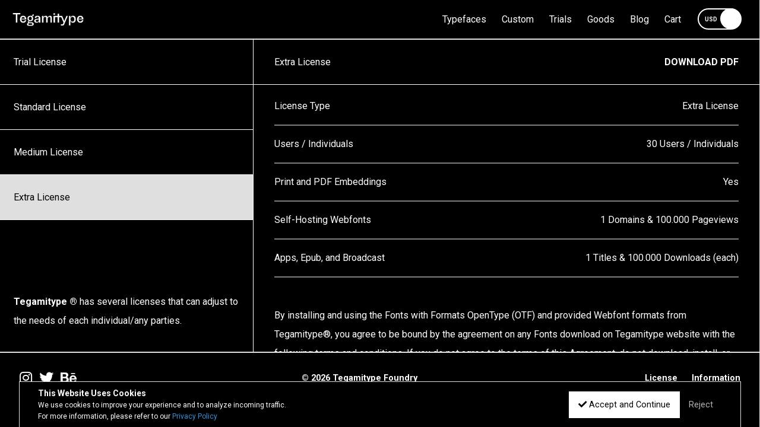

--- FILE ---
content_type: text/html; charset=UTF-8
request_url: https://tegamitype.com/license?id=5
body_size: 5017
content:
<!DOCTYPE html>
<html lang="en">

<head>
  <meta charset="utf-8">
  <meta name="viewport" content="width=device-width, initial-scale=1, shrink-to-fit=no">
  <meta name="csrf-token" content="sB7Xj8BQ2plKuWOInEMT6p6wGbUu84ALY0nUD2Pp">
    <link rel="stylesheet" href="https://tegamitype.com/css/app.css">
  <link rel="stylesheet" href="https://tegamitype.com/fontdata/TGGlifko/tg_glifko_display.css">
  <link rel="stylesheet" href="https://tegamitype.com/css/main.css?v=2.1.0">
  <link rel="icon" href="https://tegamitype.com/images/favicon.png">
    <meta name="description"
    content="Learn about our licensing terms and conditions. Find comprehensive information on usage rights, permissions, and restrictions. Ensure compliance and understand the scope of our licenses. Explore our license page for clear guidelines and make informed decisions. Discover how our licensing options can benefit you. Start exploring today." />
  <link rel="canonical" href="https://tegamitype.com/license?id=5" />

  <title>Licensing | Tegamitype</title>
  <style>
    @media (min-width: 768px) {
      #banner-close {
        position: fixed;
        margin-right: 0;
        right: 5px;
      }
    }

    @media (min-width: 992px) {
      #banner-close {
        right: 30px;
      }
    }
  </style>
</head>

<body class="dark" style="background-color: #000000; height: 100vh;">
  <div id="promo-banner" class="align-items-center justify-content-center"
    style="font-family: 'TG Glifko Display', sans-serif; font-weight: 500; position: fixed; top: 0; width: 100%; z-index: 2000; min-height: 50px; display: none; font-size: 0.75rem; letter-spacing: 0.75px">
    <div id="text" class="mx-3 py-3"></div>
    <div id="banner-close" class="fas fa-times flex-grow-0 flex-shrink-0"
        style="cursor: pointer; margin-right: 30px; font-size: 0.875rem; flex-basis: fit-content"></div>
</div>
    <!-- Navbar -->
  <nav class="navbar navbar-expand-lg dark" style="background-color: #000">
    <div class="container navbar-container px-0">
  <a class="navbar-brand" href="https://tegamitype.com">
    <img src="https://tegamitype.com/images/logo-white.png" alt="">
  </a>
  <button class="navbar-toggler" type="button" data-toggle="collapse" data-target="#navbarSupportedContent" aria-controls="navbarSupportedContent" aria-expanded="false" aria-label="Toggle navigation">
    <div id="nav-icon1">
      <span></span>
      <span></span>
      <span></span>
    </div>
    <!-- <i class="fas fa-bars"></i> -->
    <!-- <span class="navbar-toggler-icon"></span> -->
  </button>

  <div class="collapse navbar-collapse" id="navbarSupportedContent">
    <ul class="navbar-nav ml-auto">
      <!-- <li class="nav-item active">
        <a class="nav-link" href="#">Home <span class="sr-only">(current)</span></a>
      </li> -->
      <li class="nav-item">
        <a class="nav-link" href="https://tegamitype.com/typefaces">Typefaces</a>
      </li>
      <li class="nav-item">
        <a class="nav-link" href="https://tegamitype.com/custom">Custom</a>
      </li>
      <li class="nav-item">
        <a class="nav-link" href="https://tegamitype.com/trials">Trials</a>
      </li>
      <li class="nav-item">
        <a class="nav-link" href="https://www.tokopedia.com/tegamitype" target="_blank" rel="noopener noreferrer">Goods</a>
      </li>
      <li class="nav-item">
        <a class="nav-link" href="https://tegamitype.com">Blog</a>
      </li>
      <li class="nav-item">
        <a id="cartToggle" class="nav-link" href="#">Cart
          <div class="bubble" style="display: none;">
            <text>0</text>
          </div>
        </a>
      </li>
      <li class="nav-item">
        <!-- <div class="button-cover"> -->
          <div class="button-cmm b2" id="button-13">
            <input id="currency_toggle" type="checkbox" class="checkbox" >
            <div class="knobs">
              <span></span>
            </div>
            <div class="layer"></div>
          </div>
        <!-- </div> -->
      </li>

      <!-- <li class="nav-item">
        <a class="nav-link" href="#">Link</a>
      </li>
      <li class="nav-item dropdown">
        <a class="nav-link dropdown-toggle" href="#" id="navbarDropdown" role="button" data-toggle="dropdown" aria-haspopup="true" aria-expanded="false">
          Dropdown
        </a>
        <div class="dropdown-menu" aria-labelledby="navbarDropdown">
          <a class="dropdown-item" href="#">Action</a>
          <a class="dropdown-item" href="#">Another action</a>
          <div class="dropdown-divider"></div>
          <a class="dropdown-item" href="#">Something else here</a>
        </div>
      </li>
      <li class="nav-item">
        <a class="nav-link disabled" href="#">Disabled</a>
      </li> -->
    </ul>
    <!-- <form class="form-inline my-2 my-lg-0">
      <input class="form-control mr-sm-2" type="search" placeholder="Search" aria-label="Search">
      <button class="btn btn-outline-success my-2 my-sm-0" type="submit">Search</button>
    </form> -->
  </div>
</div>
  </nav>
  <div class="cart-overlay" id="cart" style="display: none;">
</div>
<div class="floating-cart" id="floatingCart">
  <div class="title">
    <span>Your Cart</span>
    <span class="close-button">&times;</span>
  </div>
  <hr>
  <div class="item-container">
    <div>
      <i class="fas fa-circle-notch fa-spin" style="font-size: 40px"></i>
    </div>
    <div class="mt-2">
      Loading your orders
    </div>
  </div>
  <div class="checkout">
    <div class="disclaimer">
      Taxes Calculated at Checkout
      <div class="undo dis-flex" style="display: none;">
        <span id="undo-message">
          <text id="text">TG Axima has been removed.</text> <a href="#">Undo?</a>
        </span>
        <span id="close-cart-remove"><i class="fas fa-times"></i></span>
      </div>
    </div>
    <a href="https://tegamitype.com/checkout" class="button">
      <div class="text dis-flex">
        <span>Checkout</span>
        <span id="cart-total"><i class="fas fa-circle-notch fa-spin"></i></span>
      </div>
    </a>
  </div>
</div>
    <section id="license">
    <div class="spacer-navbar"></div>
    <div class="container-fluid">
      <div class="row">
        <div class="col-12 col-lg-4 d-none d-lg-block">
          <div class="row menu-container">
            <div class="col-12 menu-scrollable">
                                                <a href="https://tegamitype.com/license?id=1">
                    <div
                      class="row menu-item ">
                      <div class="col-12 px-2">
                        Trial License
                      </div>
                    </div>
                  </a>
                                                                                                                                                                                                                                                                                                                                                            <a href="https://tegamitype.com/license?id=3">
                    <div
                      class="row menu-item ">
                      <div class="col-12 px-2">
                        Standard License
                      </div>
                    </div>
                  </a>
                                                                <a href="https://tegamitype.com/license?id=4">
                    <div
                      class="row menu-item ">
                      <div class="col-12 px-2">
                        Medium License
                      </div>
                    </div>
                  </a>
                                                                <a href="https://tegamitype.com/license?id=5">
                    <div
                      class="row menu-item active">
                      <div class="col-12 px-2">
                        Extra License
                      </div>
                    </div>
                  </a>
                                                                <a href="https://tegamitype.com/license?id=6">
                    <div
                      class="row menu-item ">
                      <div class="col-12 px-2">
                        Extended License
                      </div>
                    </div>
                  </a>
                                                                <a href="https://tegamitype.com/license?id=7">
                    <div
                      class="row menu-item ">
                      <div class="col-12 px-2">
                        Super License
                      </div>
                    </div>
                  </a>
                                                                <a href="https://tegamitype.com/license?id=8">
                    <div
                      class="row menu-item ">
                      <div class="col-12 px-2">
                        Enterprise License
                      </div>
                    </div>
                  </a>
                                                                                                            <a href="https://tegamitype.com/license?id=2">
                    <div
                      class="row menu-item ">
                      <div class="col-12 px-2">
                        Custom License
                      </div>
                    </div>
                  </a>
                                                                                                                                                                                                                              </div>
            <div class="col-12 bottom-unscrollable">
              <div class="row menu-item menu-subtext disabled no-gutters pl-2" style="border-bottom: 0">
                <div class="col-12">
                  <b>Tegamitype &reg;</b> has several licenses that can adjust to the needs of each individual/any parties.
                </div>
              </div>
            </div>
          </div>
        </div>
        <div class="col-12 col-lg-8">
          <div class="row text-container">
            <div class="col-12">
              <div class="row">
                <div class="col-12 text-menu d-none d-lg-flex dis-flex">
                  <span>Extra License</span>
                                      <span>
                      <a href="https://tegamitype.com/download/license?id=5"
                        target="_blank">DOWNLOAD PDF</a>
                    </span>
                                  </div>
                <div class="col-12 text-menu d-block d-lg-none p-0">
                  <span>
                    <div class="custom-select-options" name="option_name"
                      placeholder="Extra License">
                                                                        <div class="options"
                            value="https://tegamitype.com/license?id=1">
                            <span>Trial License</span>
                          </div>
                                                                                                                                                                                                                                                                                                                                                                                                                                                                                                                                                    <div class="options"
                            value="https://tegamitype.com/license?id=3">
                            <span>Standard License</span>
                          </div>
                                                                                                <div class="options"
                            value="https://tegamitype.com/license?id=4">
                            <span>Medium License</span>
                          </div>
                                                                                                <div class="options"
                            value="https://tegamitype.com/license?id=5">
                            <span>Extra License</span>
                          </div>
                                                                                                <div class="options"
                            value="https://tegamitype.com/license?id=6">
                            <span>Extended License</span>
                          </div>
                                                                                                <div class="options"
                            value="https://tegamitype.com/license?id=7">
                            <span>Super License</span>
                          </div>
                                                                                                <div class="options"
                            value="https://tegamitype.com/license?id=8">
                            <span>Enterprise License</span>
                          </div>
                                                                                                                                                                    <div class="options"
                            value="https://tegamitype.com/license?id=2">
                            <span>Custom License</span>
                          </div>
                                                                                                                                                                                                                                                                                                                                                      </div>
                  </span>
                </div>
              </div>
              <div class="row text-content">
                <div class="col-12 px-md-0">
                                      <table class="table mb-5">
                      <tr>
                        <td>License Type</td>
                        <td>Extra License</td>
                      </tr>
                      <tr>
                        <td>Users / Individuals</td>
                        <td>30 Users / Individuals</td>
                      </tr>
                      <tr>
                        <td>Print and PDF Embeddings</td>
                        <td>Yes</td>
                      </tr>
                      <tr>
                        <td>Self-Hosting Webfonts</td>
                        <td>1 Domains &amp; 100.000 Pageviews</td>
                      </tr>
                      <tr>
                        <td>Apps, Epub, and Broadcast</td>
                        <td>1 Titles &amp; 100.000 Downloads (each)</td>
                      </tr>
                    </table>
                                    <p>By installing and using the Fonts with Formats OpenType (OTF) and provided Webfont formats from Tegamitype®, you agree to be bound by the agreement on any Fonts download on Tegamitype website with the following terms and conditions. If you do not agree to the terms of this Agreement, do not download, install, or use Font.<br></p>
                </div>
              </div>
            </div>
          </div>
        </div>
      </div>
    </div>
  </section>
  <footer class="px-2">
  <div class="container px-0 py-4">
    <div class="social-button">
      <a href="https://www.instagram.com/tegamitype" target="_blank">
        <i class="fab fa-instagram"></i>
      </a>
      <a href="https://www.twitter.com/tegamitype" target="_blank">
        <i class="fab fa-twitter"></i>
      </a>
      <a href="https://www.behance.net/tegamitype" target="_blank">
        <i class="fab fa-behance"></i>
      </a>
    </div>
    <div class="mt-3 mt-md-0">
      &copy; 2026 Tegamitype Foundry
    </div>
    <div class="other-button">
      <a href="https://tegamitype.com/license">License</a>
      <a href="https://tegamitype.com/information">Information</a>
    </div>
  </div>
</footer>

<div class="gdpr-banner">
    <div class="container">
        <div class="row px-3 py-2">
            <div class="col-12 col-lg-8">
                <div class="gpdr-title">
                    <strong>This Website Uses Cookies</strong>
                </div>
                <div class="gpdr-body">
                    We use cookies to improve your experience and to analyze incoming traffic. <br>
                    For more information, please refer to our <a href="https://tegamitype.com/information?id=2">Privacy Policy</a>
                </div>
            </div>
            <div class="col-12 col-lg-4 gpdr-btn-container mt-3 mt-lg-0">
                <a href="#" class="gpdr-btn gpdr-btn--accept" onclick="gpdrCookie('https://tegamitype.com', 'accept')"><i class="fas fa-check"></i> Accept and Continue</a> <br>
                <a href="#" class="gpdr-btn gpdr-btn--reject" onclick="gpdrCookie('https://tegamitype.com', 'reject')">Reject</a>
            </div>
        </div>
    </div>
</div>

  <!-- Javascript -->
  <script src="https://tegamitype.com/js/app.js" charset="utf-8"></script>
  <script src="https://tegamitype.com/js/main.js?v=2.0.0" charset="utf-8"></script>
  <script type="text/javascript">
    let BANNER_SIZE = 50;

    initialize("https://tegamitype.com");

    function getAmountFromPx(value) {
        if (value === undefined) {
            return 0;
        }
        return value.toString().replace('px', '');
    }

    function setCookie(cname, cvalue, hours) {
      const d = new Date();
      d.setTime(d.getTime() + (hours*60*60*1000));
      let expires = "expires="+ d.toUTCString();
      document.cookie = cname + "=" + cvalue + ";" + expires + ";path=/";
    }

    function getCookie(cname) {
      let name = cname + "=";
      let decodedCookie = decodeURIComponent(document.cookie);
      let ca = decodedCookie.split(';');
      for(let i = 0; i <ca.length; i++) {
        let c = ca[i];
        while (c.charAt(0) == ' ') {
          c = c.substring(1);
        }
        if (c.indexOf(name) == 0) {
          return c.substring(name.length, c.length);
        }
      }
      return "";
    }
  </script>

      <script>
      $(function() {
        const $banner = $("#promo-banner");
        axios
          .get(`/promotion`)
          .then((response) => {
            const data = response.data;
            if (data?.enabled) {
              $banner.find("#text").html(data.text);
              $banner.css('background', data.banner_color);
              $banner.css('color', data.text_color);
              $banner.show().css('display', 'flex');
            }
            if ($("#promo-banner").is(":visible")) {
              const BANNER_HEIGHT = $("#promo-banner").height();
              $(".navbar").css(
                  'top',
                  parseInt(parseInt(getAmountFromPx($(".navbar").css('top'))) + parseInt(BANNER_HEIGHT)) + 'px'
              );
              $(".font-highlight").css(
                  'top',
                  parseInt(parseInt(getAmountFromPx($(".font-highlight").css('top'))) + parseInt(BANNER_HEIGHT)) + 'px'
              );
              $(".spacer-navbar").css(
                  'margin-top',
                  parseInt(parseInt(getAmountFromPx($(".spacer-navbar").css('margin-top'))) + parseInt(BANNER_HEIGHT)) + 'px'
              );
              $(".doublespacer-navbar").css(
                  'margin-top',
                  parseInt(parseInt(getAmountFromPx($(".doublespacer-navbar").css('margin-top'))) + parseInt(BANNER_HEIGHT)) + 'px'
              );
            }
          })

        $("#banner-close").on('click', function () {
          setCookie('PROMO_BANNER_CLOSE', true, 1);
          const BANNER_HEIGHT = $("#promo-banner").height();
          $banner.hide();
          $(".navbar").css(
                'top',
                parseInt(parseInt(getAmountFromPx($(".navbar").css('top'))) - parseInt(BANNER_HEIGHT)) + 'px'
            );
            $(".font-highlight").css(
                'top',
                parseInt(parseInt(getAmountFromPx($(".font-highlight").css('top'))) - parseInt(BANNER_HEIGHT)) + 'px'
            );
            $(".spacer-navbar").css(
                'margin-top',
                parseInt(parseInt(getAmountFromPx($(".spacer-navbar").css('margin-top'))) - parseInt(BANNER_HEIGHT)) + 'px'
            );
            $(".doublespacer-navbar").css(
                'margin-top',
                parseInt(parseInt(getAmountFromPx($(".doublespacer-navbar").css('margin-top'))) - parseInt(BANNER_HEIGHT)) + 'px'
            );
        })
      })
    </script>
      <script>
    if ($(this).width() < 768) {
      $("nav .container").addClass('container');
      $("nav .container").removeClass('container-fluid');
      $("footer .container").addClass('container px-0');
      $("footer .container").removeClass('container-fluid dis-flex');
    } else {
      $("nav .container").addClass('container-fluid');
      $("nav .container").removeClass('container');
      $("footer .container").addClass('container-fluid dis-flex');
      $("footer .container").removeClass('container px-0');
    }
    $(window).resize(function() {
      if ($(this).width() < 768) {
        $("nav .container").addClass('container');
        $("nav .container").removeClass('container-fluid');
        $("footer .container").addClass('container px-0');
        $("footer .container").removeClass('container-fluid dis-flex');
      } else {
        $("nav .container").addClass('container-fluid');
        $("nav .container").removeClass('container');
        $("footer .container").addClass('container-fluid dis-flex');
        $("footer .container").removeClass('container px-0');
      }
    });
  </script>
  <script>
    $(".options").each(function(i, v) {
      $(this).on('click', function(e) {
        e.preventDefault();
        window.location.href = $(this).attr('value');
      })
    })
  </script>
</body>

</html>


--- FILE ---
content_type: text/css
request_url: https://tegamitype.com/fontdata/TGGlifko/tg_glifko_display.css
body_size: -287
content:
@font-face {
    font-family: "TG Glifko Display";
    font-stretch: normal;
    font-style: normal;
    font-weight: 500;
    src: url("/fontdata/TGGlifko/TGGlifko-Medium.ttf") format("truetype");
}

@font-face {
    font-family: "TG Glifko Display";
    font-stretch: normal;
    font-style: normal;
    font-weight: 700;
    src: url("/fontdata/TGGlifko/TGGlifko-SemiBold.ttf") format("truetype");
}


--- FILE ---
content_type: text/css
request_url: https://tegamitype.com/css/main.css?v=2.1.0
body_size: 12653
content:
@import url(https://fonts.googleapis.com/css2?family=Roboto:wght@300;400;500;700&display=swap);
@import url(https://fonts.googleapis.com/css2?family=Open+Sans:wght@400;600&display=swap);
.color-gray {
  color: #7d7d7d;
}

.w-70 {
  width: 70% !important;
}

.fa-stack {
  text-align: center;
  display: inline-block;
  vertical-align: middle;
  position: relative;
  height: 15px;
  width: 14px;
}
.fa-stack .fa-caret-up {
  position: absolute;
  top: -5px;
}
.fa-stack .fa-caret-down {
  position: absolute;
  bottom: -2px;
}

.spacer-navbar {
  margin-top: 64px;
  display: block;
}

@media (min-width: 992px) {
  section#license .spacer-navbar,
section#information .spacer-navbar,
section#services .spacer-navbar {
    margin-top: 0;
    height: 67px;
  }
}
.doublespacer-navbar {
  margin-top: 150px;
  display: block;
}

/* Font Awesome Extended */
.fa-rotate-45 {
  transform: rotate(45deg);
}

/* Hamburger Icon */
#nav-icon1,
#nav-icon2,
#nav-icon3,
#nav-icon4 {
  width: 30px;
  height: 20px;
  position: relative;
  transform: rotate(0deg);
  transition: 0.5s ease-in-out;
  cursor: pointer;
  outline: none;
}

#nav-icon1 span,
#nav-icon3 span,
#nav-icon4 span {
  display: block;
  position: absolute;
  height: 3px;
  width: 100%;
  border-radius: 9px;
  opacity: 1;
  left: 0;
  transform: rotate(0deg);
  transition: 0.25s ease-in-out;
}

#nav-icon1 span:nth-child(1) {
  top: 0px;
}

#nav-icon1 span:nth-child(2) {
  top: 9px;
}

#nav-icon1 span:nth-child(3) {
  top: 18px;
}

.navbar-toggler[aria-expanded=true] #nav-icon1 span:nth-child(1) {
  top: 9px;
  transform: rotate(135deg);
}

.navbar-toggler[aria-expanded=true] #nav-icon1 span:nth-child(2) {
  opacity: 0;
  left: -60px;
}

.navbar-toggler[aria-expanded=true] #nav-icon1 span:nth-child(3) {
  top: 9px;
  transform: rotate(-135deg);
}

/* Material Dropdown */
.ro-select-wrapper {
  display: inline-block;
  position: relative;
  min-width: 150px;
  width: 100%;
}

.ro-select-text {
  border: 2px solid #000;
  border-radius: 5px;
  display: block;
  max-height: 48px;
  padding: 8px 26px 8px 10px;
  cursor: pointer;
}

.ro-select-text.ro-select-text-empty {
  color: #000000;
}

.ro-select-caret {
  position: absolute;
  right: 8px;
  top: 15px;
  z-index: -2;
  color: #888888;
}

.ro-select-list {
  -webkit-user-select: none;
     -moz-user-select: none;
          user-select: none;
  position: absolute;
  transition: 0.25s ease;
  top: 0;
  left: 0;
  width: 100%;
  display: none;
  list-style: none;
  margin: 0;
  padding: 8px 0;
  background-color: white;
  box-shadow: 0 3px 10px #adadad;
  z-index: 999999;
  transition: 0.25s;
}

.ro-select-list > .ro-select-item {
  padding: 0 16px;
  line-height: 48px;
  cursor: pointer;
}

.ro-select-list > .ro-select-item:hover {
  background-color: #eaeaea;
}

.ro-select-list > .ro-select-item.ro-select-item-active {
  background: #eaeaea;
}

.slider-group {
  position: relative;
  border: 2px solid #000;
  border-radius: 5px;
}

.slider {
  width: 100%;
  padding: 8px 0px 8px 10px;
}
.slider label {
  width: 15%;
  margin-bottom: 0;
}

/* track */
input[type=range] {
  -webkit-appearance: none !important;
  width: 69%;
  height: 1px;
  background-color: #ff5252;
  border: none;
  margin: auto;
  transition: all 250ms;
  outline: none;
  padding: 0;
  margin: -1px 0 0 0;
  vertical-align: middle;
  margin-right: 1%;
}

input[type=range]::-moz-range-track {
  width: 100%;
  height: 1px;
  background-color: #ff5252;
  border: none;
  border-radius: 10px;
  margin: auto;
  -moz-transition: all 250ms;
  transition: all 250ms;
  outline: none;
  padding: 0;
  margin: 0;
}

/* thumb */
input[type=range]::-webkit-slider-thumb {
  -webkit-appearance: none !important;
  transform: scale(0.75);
  width: 20px;
  height: 20px;
  border: none;
  background-color: #ff5252;
  border-radius: 40px;
  box-shadow: 0px 0px 0px green;
  -webkit-transition: all 250ms;
  transition: all 250ms;
  outline: none;
  content: "1";
  font-size: 20px;
}

input[type=range]::-moz-range-thumb {
  -webkit-appearance: none !important;
  transform: scale(0.75);
  width: 20px;
  height: 20px;
  border: none;
  background-color: #ff5252;
  border-radius: 30px;
  box-shadow: 0px 0px 0px green;
  -moz-transition: all 250ms;
  transition: all 250ms;
  outline: none;
  content: "1";
  font-size: 20px;
}

/* thumb hover */
input[type=range]::-webkit-slider-thumb:hover {
  transform: scale(0.85);
}

input[type=range]::-moz-range-thumb:hover {
  transform: scale(0.85);
}

/* thumb active */
input[type=range]::-webkit-slider-thumb:active {
  transform: scale(1);
}

input[type=range]::-moz-range-thumb:active {
  transform: scale(1);
}

/* for ie
#end{
  position: relative;
  top: -45px;
}

input[type="range"] {
  -webkit-appearance: none !important;
  width: 100%;
  border: none;
  border-radius: 10px;
  margin: auto;
  transition: all 250ms;
  outline:none;
  padding: 0;
  margin: 0;
}

input[type=range]::-ms-track {
  width: 100%;
  cursor: pointer;
  background: transparent;
  border-color: transparent;
  border-width: 16px 0;
  color: transparent;
}
input[type=range]::-ms-fill-lower {
  background: #ff5252;
  border: none;
  border-radius: 10px;
  height:2px
}
input[type=range]::-ms-fill-upper {
  background: #ff5252;
  border: none;
  border-radius: 10px;
  height:2px
}
input[type=range]::-ms-thumb {
  transform:scale(0.75);
  width: 20px;
  height: 20px;
  border: none;
  background-color: #ff5252;
  border-radius: 30px;
  box-shadow: 0px 0px 0px green;
  transition: all 250ms;
  outline:none
}

input[type=range]:hover::-ms-thumb{
  transform:scale(0.85);
}

input[type=range]:active::-ms-thumb{
  transform:scale(1);
}

input[type=range]:focus::-ms-fill-lower {
  background: #ff5252;
}
input[type=range]:focus::-ms-fill-upper {
  background: #ff5252;
}
*/
.my-slider img {
  width: 100%;
}

@media (max-width: 768px) {
  .slider-item {
    height: 500px;
  }
}
@media (min-width: 769px) {
  .slider-item {
    height: 75vh;
  }
}
.slider-item {
  width: 100%;
}

.tns-nav {
  text-align: center;
  margin-bottom: 25px;
  display: none;
}

.tns-nav button {
  background: #ffffff;
  border: 1px solid #000000;
  margin: 0 3px;
  /* width: 3px; */
  /* height: 3px; */
  padding: 4px;
  border-radius: 4px;
  transition: 0.5s;
}

.tns-nav button:focus {
  outline: none;
}

.tns-nav-active {
  background: #000000 !important;
}

.tns-slider {
  position: relative;
}

#prev-tns {
  position: absolute;
  transform: translateY(-50%);
  top: 50%;
  left: 10px;
  font-size: 30px;
  width: 100px;
  height: 100px;
  border-radius: 50%;
  background: #dfdfdf;
  opacity: 0;
  border: 0;
  transition: 0.25s;
}

#next-tns {
  position: absolute;
  transform: translateY(-50%);
  top: 50%;
  right: 10px;
  font-size: 30px;
  width: 100px;
  height: 100px;
  border-radius: 50%;
  background: #dfdfdf;
  opacity: 0;
  border: 0;
  transition: 0.25s;
}

@media (max-width: 768px) {
  #prev-tns,
#next-tns {
    width: 50px;
    height: 50px;
    font-size: 15px;
  }
}
.tns-left:hover #prev-tns,
.tns-right:hover #next-tns {
  opacity: 0.5;
}

#prev-tns:focus,
#next-tns:focus {
  outline: none;
}

.tns-left,
.tns-right {
  position: absolute;
  top: 0;
  height: 100%;
  width: 12.5%;
}

.tns-left {
  left: 0;
}

.tns-right {
  right: 0;
}

.dis-flex {
  display: flex;
  flex-wrap: wrap;
  align-items: center;
  justify-content: space-between;
}

.pure-material-checkbox {
  z-index: 0;
  position: relative;
  display: inline-block;
  color: rgba(var(--pure-material-onsurface-rgb, 0, 0, 0), 0.87);
  font-family: var(--pure-material-font, "Roboto", "Segoe UI", BlinkMacSystemFont, system-ui, -apple-system);
  font-size: 16px;
  line-height: 1.5;
}

/* Input */
.pure-material-checkbox > input {
  appearance: none;
  -moz-appearance: none;
  -webkit-appearance: none;
  z-index: -1;
  position: absolute;
  left: -10px;
  top: -8px;
  display: block;
  margin: 0;
  border-radius: 50%;
  width: 40px;
  height: 40px;
  background-color: rgba(var(--pure-material-onsurface-rgb, 0, 0, 0), 0.6);
  box-shadow: none;
  outline: none;
  opacity: 0;
  transform: scale(1);
  pointer-events: none;
  transition: opacity 0.3s, transform 0.2s;
}

/* Span */
.pure-material-checkbox > span {
  display: inline-block;
  width: 100%;
  cursor: pointer;
}

/* Box */
.pure-material-checkbox > span::before {
  content: "";
  display: inline-block;
  box-sizing: border-box;
  margin: 0px 5px 0px 1px;
  border: solid 2px;
  /* Safari */
  border-color: rgba(var(--pure-material-onsurface-rgb, 0, 0, 0), 0.6);
  border-radius: 2px;
  width: 18px;
  height: 18px;
  vertical-align: top;
  transition: border-color 0.2s, background-color 0.2s;
}

/* Checkmark */
.pure-material-checkbox > span::after {
  content: "";
  display: block;
  position: absolute;
  top: 4px;
  left: 2px;
  width: 10px;
  height: 5px;
  border: solid 2px transparent;
  border-right: none;
  border-top: none;
  transform: translate(3px, 4px) rotate(-45deg);
}

/* Checked, Indeterminate */
.pure-material-checkbox > input:checked,
.pure-material-checkbox > input:indeterminate {
  background-color: rgb(var(--pure-material-primary-rgb, 33, 150, 243));
}

.pure-material-checkbox > input:checked + span::before,
.pure-material-checkbox > input:indeterminate + span::before {
  border-color: rgb(var(--pure-material-primary-rgb, 33, 150, 243));
  background-color: rgb(var(--pure-material-primary-rgb, 33, 150, 243));
}

.pure-material-checkbox > input:checked + span::after,
.pure-material-checkbox > input:indeterminate + span::after {
  border-color: rgb(var(--pure-material-onprimary-rgb, 255, 255, 255));
}

.pure-material-checkbox > input:indeterminate + span::after {
  border-left: none;
  transform: translate(4px, 3px);
}

/* Hover, Focus */
.pure-material-checkbox:hover > input {
  opacity: 0.04;
}

.pure-material-checkbox > input:focus {
  opacity: 0.12;
}

.pure-material-checkbox:hover > input:focus {
  opacity: 0.16;
}

/* Active */
.pure-material-checkbox > input:active {
  opacity: 1;
  transform: scale(0);
  transition: transform 0s, opacity 0s;
}

.pure-material-checkbox > input:active + span::before {
  border-color: rgb(var(--pure-material-primary-rgb, 33, 150, 243));
}

.pure-material-checkbox > input:checked:active + span::before {
  border-color: transparent;
  background-color: rgba(var(--pure-material-onsurface-rgb, 0, 0, 0), 0.6);
}

/* Disabled */
.pure-material-checkbox > input:disabled {
  opacity: 0;
}

.pure-material-checkbox > input:disabled + span {
  color: rgba(var(--pure-material-onsurface-rgb, 0, 0, 0), 0.38);
  cursor: initial;
}

.pure-material-checkbox > input:disabled + span::before {
  border-color: currentColor;
}

.pure-material-checkbox > input:checked:disabled + span::before,
.pure-material-checkbox > input:indeterminate:disabled + span::before {
  border-color: transparent;
  background-color: currentColor;
}

.gradient-blue {
  background: #5e92f3;
  background: linear-gradient(90deg, #5e92f3 0%, #145fb4 100%);
  filter: progid:DXImageTransform.Microsoft.gradient(startColorstr="#5e92f3",endColorstr="#145fb4",GradientType=1);
}

.gradient-red {
  background: #e74539;
  background: linear-gradient(90deg, #e74539 0%, #c10101 100%);
  filter: progid:DXImageTransform.Microsoft.gradient(startColorstr="#e74539",endColorstr="#c10101",GradientType=1);
}

.gradient-green {
  background: #4caf50;
  background: linear-gradient(90deg, #4caf50 0%, #138310 100%);
  filter: progid:DXImageTransform.Microsoft.gradient(startColorstr="#4caf50",endColorstr="#138310",GradientType=1);
}

.gradient-orange {
  background: #ffa937;
  background: linear-gradient(90deg, #ffa937 0%, #ff7c00 100%);
  filter: progid:DXImageTransform.Microsoft.gradient(startColorstr="#ffa937",endColorstr="#ff7c00",GradientType=1);
}

.gradient-blue {
  background: #5e92f3;
  background: linear-gradient(90deg, #5e92f3 0%, #145fb4 100%);
  filter: progid:DXImageTransform.Microsoft.gradient(startColorstr="#5e92f3",endColorstr="#145fb4",GradientType=1);
}

.gradient-red {
  background: #e74539;
  background: linear-gradient(90deg, #e74539 0%, #c10101 100%);
  filter: progid:DXImageTransform.Microsoft.gradient(startColorstr="#e74539",endColorstr="#c10101",GradientType=1);
}

.gradient-green {
  background: #4caf50;
  background: linear-gradient(90deg, #4caf50 0%, #138310 100%);
  filter: progid:DXImageTransform.Microsoft.gradient(startColorstr="#4caf50",endColorstr="#138310",GradientType=1);
}

.gradient-orange {
  background: #ffa937;
  background: linear-gradient(90deg, #ffa937 0%, #ff7c00 100%);
  filter: progid:DXImageTransform.Microsoft.gradient(startColorstr="#ffa937",endColorstr="#ff7c00",GradientType=1);
}

/* Button 14 */
#app-cover {
  display: table;
  width: 600px;
  margin: 80px auto;
  counter-reset: button-counter;
}

.toggle-button-cover {
  display: table-cell;
  position: relative;
  width: 200px;
  height: 140px;
  box-sizing: border-box;
}

.button-cover {
  height: 100px;
  margin: 20px;
  background-color: #fff;
  box-shadow: 0 10px 20px -8px #c5d6d6;
  border-radius: 4px;
}

.button-cover:before {
  counter-increment: button-counter;
  content: counter(button-counter);
  position: absolute;
  right: 0;
  bottom: 0;
  color: #d7e3e3;
  font-size: 12px;
  line-height: 1;
  padding: 5px;
}

.button-cover,
.knobs,
.layer {
  position: absolute;
  top: 0;
  right: 0;
  bottom: 0;
  left: 0;
}

@media (max-width: 991px) {
  .button-cmm {
    position: relative;
    top: 50%;
    width: 74px;
    height: 36px;
    margin: 10px 0;
    overflow: hidden;
  }
}
@media (min-width: 992px) {
  .button-cmm {
    position: relative;
    top: 50%;
    width: 74px;
    height: 36px;
    margin: -18px 5px 0 5px;
    overflow: hidden;
  }
}
.button.r,
.button.r .layer {
  border-radius: 100px;
}

.button.b2 {
  border-radius: 2px;
}

.checkbox {
  position: relative;
  width: 100%;
  height: 100%;
  padding: 0;
  margin: 0;
  opacity: 0;
  cursor: pointer;
  z-index: 3;
}

.knobs {
  z-index: 2;
}

.layer {
  width: 100%;
  border: 2px solid #fff;
  transition: 0.3s ease all;
  z-index: 1;
  border-radius: 25px;
}

/* Button 13 */
#button-13 .knobs:before,
#button-13 .knobs:after,
#button-13 .knobs span {
  position: absolute;
  top: 0px;
  width: 20px;
  height: 10px;
  font-size: 10px;
  font-weight: bold;
  text-align: center;
  line-height: 1;
  padding: 9px 4px;
  border-radius: 2px;
  transition: 0.3s ease all;
}

#button-13 .knobs:before,
#button-13 .knobs:after {
  color: #ffffff;
  z-index: 1;
}

#button-13 .knobs:before {
  content: "USD";
  left: 8px;
  top: 5px;
}

#button-13 .knobs:after {
  content: "IDR";
  right: 12px;
  top: 5px;
}

#button-13 .knobs span {
  width: 35px;
  left: 38px;
  background-color: #ffffff;
  z-index: 2;
  height: 35px;
  border-radius: 50%;
}

#button-13 .checkbox:checked + .knobs span {
  left: 0px;
  background-color: #ffffff;
}

.navbar.light .layer {
  border: 2px solid #000;
}
.navbar.light #button-13 .knobs:before,
.navbar.light #button-13 .knobs:after {
  color: #000;
}
.navbar.light #button-13 .knobs span,
.navbar.light #button-13 .checkbox:checked + .knobs span {
  background-color: #000;
}
.navbar.light #nav-icon1 span,
.navbar.light #nav-icon3 span,
.navbar.light #nav-icon4 span {
  background: #000000;
}

.navbar.dark #nav-icon1 span,
.navbar.dark #nav-icon3 span,
.navbar.dark #nav-icon4 span {
  background: #ffffff;
}

.navbar.red .layer {
  border: 2px solid #d62828;
}
.navbar.red #button-13 .knobs:before,
.navbar.red #button-13 .knobs:after {
  color: #d62828;
}
.navbar.red #button-13 .knobs span,
.navbar.red #button-13 .checkbox:checked + .knobs span {
  background-color: #d62828;
}
.navbar.red #nav-icon1 span,
.navbar.red #nav-icon3 span,
.navbar.red #nav-icon4 span {
  background: #d62828;
}

.toast {
  position: fixed;
  bottom: 0;
  left: 50%;
  transform: translateX(-50%);
  z-index: 99999;
  width: 100%;
  max-width: none;
  -webkit-backdrop-filter: blur(0);
  backdrop-filter: blur(0);
  background-color: #ffc8c8;
  margin-bottom: 0 !important;
  border-radius: 0;
}
.toast .toast-header {
  background-color: #ffc8c8;
  color: #191919;
}

.discount-date .input-group-append {
  background: #dfdfdf;
  border: 1px solid #bfbfbf;
  border-radius: 0 5px 5px 0;
}
.discount-date .input-group-append button {
  border: 0 !important;
  border-radius: 0 5px 5px 0;
}
.discount-date .input-group-append button .gj-icon {
  top: 50% !important;
  transform: translateY(-50%);
}
.discount-date .input-group-append button:active {
  border: 0 !important;
}

.ct-series-a .ct-bar,
.ct-series-a .ct-line,
.ct-series-a .ct-point,
.ct-series-a .ct-slice-donut {
  stroke: #1565c0;
}

.ct-series-a .ct-area {
  fill: #1565c0;
}

.ct-series-b .ct-bar,
.ct-series-b .ct-line,
.ct-series-b .ct-point,
.ct-series-b .ct-slice-donut {
  stroke: #ff7068;
}

.ct-series-b .ct-area {
  fill: #ff7068;
}

.ct-legend {
  position: relative;
  z-index: 10;
  text-align: center;
}
.ct-legend ul {
  margin-bottom: 0;
}
.ct-legend li {
  position: relative;
  padding-left: 23px;
  margin-bottom: 3px;
  margin-right: 10px;
  display: inline-block;
}
.ct-legend li:before {
  width: 15px;
  height: 15px;
  position: absolute;
  left: 0;
  content: "";
  border: 3px solid transparent;
  border-radius: 2px;
  top: 50%;
  transform: translateY(-50%);
}
.ct-legend li.inactive:before {
  background: transparent;
}
.ct-legend.ct-legend-inside {
  position: absolute;
  top: 0;
  right: 0;
}
.ct-legend .ct-series-0:before {
  background-color: #1565c0;
  border-color: #1565c0;
}
.ct-legend .ct-series-1:before {
  background-color: #ff7068;
  border-color: #ff7068;
}

.pure-material-switch {
  z-index: 0;
  position: relative;
  display: inline-block;
  color: rgba(var(--pure-material-onsurface-rgb, 0, 0, 0), 0.87);
  font-family: var(--pure-material-font, "Roboto", "Segoe UI", BlinkMacSystemFont, system-ui, -apple-system);
  font-size: 0.875rem;
  line-height: 1.5;
  margin-bottom: 0;
}

/* Input */
.pure-material-switch > input {
  appearance: none;
  -moz-appearance: none;
  -webkit-appearance: none;
  z-index: -1;
  position: absolute;
  right: 6px;
  top: -8px;
  display: block;
  margin: 0;
  border-radius: 50%;
  width: 40px;
  height: 40px;
  background-color: rgba(var(--pure-material-onsurface-rgb, 0, 0, 0), 0.38);
  outline: none;
  opacity: 0;
  transform: scale(1);
  pointer-events: none;
  transition: opacity 0.3s 0.1s, transform 0.2s 0.1s;
}

/* Span */
.pure-material-switch > span {
  display: inline-block;
  width: 100%;
  cursor: pointer;
}

/* Track */
.pure-material-switch > span::before {
  content: "";
  float: right;
  display: inline-block;
  margin: 5px 0 5px 10px;
  border-radius: 7px;
  width: 36px;
  height: 14px;
  background-color: rgba(var(--pure-material-onsurface-rgb, 0, 0, 0), 0.38);
  vertical-align: top;
  transition: background-color 0.2s, opacity 0.2s;
}

/* Thumb */
.pure-material-switch > span::after {
  content: "";
  position: absolute;
  top: 2px;
  right: 16px;
  border-radius: 50%;
  width: 20px;
  height: 20px;
  background-color: rgb(var(--pure-material-onprimary-rgb, 255, 255, 255));
  box-shadow: 0 3px 1px -2px rgba(0, 0, 0, 0.2), 0 2px 2px 0 rgba(0, 0, 0, 0.14), 0 1px 5px 0 rgba(0, 0, 0, 0.12);
  transition: background-color 0.2s, transform 0.2s;
}

/* Checked */
.pure-material-switch > input:checked {
  right: -10px;
  background-color: rgb(var(--pure-material-primary-rgb, 33, 150, 243));
}

.pure-material-switch > input:checked + span::before {
  background-color: rgba(var(--pure-material-primary-rgb, 33, 150, 243), 0.6);
}

.pure-material-switch > input:checked + span::after {
  background-color: rgb(var(--pure-material-primary-rgb, 33, 150, 243));
  transform: translateX(16px);
}

/* Hover, Focus */
.pure-material-switch:hover > input {
  opacity: 0.04;
}

.pure-material-switch > input:focus {
  opacity: 0.12;
}

.pure-material-switch:hover > input:focus {
  opacity: 0.16;
}

/* Active */
.pure-material-switch > input:active {
  opacity: 1;
  transform: scale(0);
  transition: transform 0s, opacity 0s;
}

.pure-material-switch > input:active + span::before {
  background-color: rgba(var(--pure-material-primary-rgb, 33, 150, 243), 0.6);
}

.pure-material-switch > input:checked:active + span::before {
  background-color: rgba(var(--pure-material-onsurface-rgb, 0, 0, 0), 0.38);
}

/* Disabled */
.pure-material-switch > input:disabled {
  opacity: 0;
}

.pure-material-switch > input:disabled + span {
  color: rgb(var(--pure-material-onsurface-rgb, 0, 0, 0));
  opacity: 0.38;
  cursor: default;
}

.pure-material-switch > input:disabled + span::before {
  background-color: rgba(var(--pure-material-onsurface-rgb, 0, 0, 0), 0.38);
}

.pure-material-switch > input:checked:disabled + span::before {
  background-color: rgba(var(--pure-material-primary-rgb, 33, 150, 243), 0.6);
}

body {
  background: #ffffff;
  font-family: "Roboto", sans-serif;
}
body hr {
  border-top-width: 2px;
}

@media (min-width: 992px) {
  .container {
    max-width: 95%;
  }
}
.navbar {
  background: #ffffff;
  border-bottom: 2px solid #dfdfdf;
  left: 0;
  position: fixed;
  top: 0;
  width: 100%;
  z-index: 100000;
}
.navbar .navbar-brand {
  padding-bottom: 0.425rem;
  padding-top: 0.425rem;
}
.navbar .navbar-brand img {
  height: 45px;
}
.navbar .navbar-brand img {
  height: 35px;
}
.navbar .navbar-toggler {
  border: 0px;
}
.navbar .navbar-toggler:focus {
  outline: none;
}
.navbar .navbar-container {
  padding-bottom: 0;
  padding-top: 0;
}
.navbar .navbar-nav .nav-link {
  font-size: 1rem;
  font-weight: 400;
  padding: 10px 3px;
}
.navbar .nav-item {
  padding: 0 10px;
  position: relative;
}
.navbar .nav-item.force-align {
  padding-right: 0;
}
.navbar .bubble {
  background: #75edfb;
  border-radius: 50%;
  font-size: 0.75rem;
  font-weight: 600;
  height: 22px;
  position: relative;
  text-align: center;
  vertical-align: middle;
  width: 22px;
}
@media (min-width: 768px) {
  .navbar .bubble {
    border-radius: 50%;
    font-size: 0.75rem;
    height: 22px;
    position: absolute;
    right: -10px;
    text-align: center;
    top: -5px;
    vertical-align: middle;
    width: 22px;
  }
  .navbar .bubble text {
    left: 50%;
    position: absolute;
    top: 50%;
    transform: translate(-50%, -50%);
  }
}
@media (max-width: 767px) {
  .navbar .bubble {
    display: inline-block;
    margin-left: 3px;
  }
}

.navbar.light .navbar-nav .nav-link {
  color: #000000;
}
.navbar.light .bubble {
  background: #000000;
  color: #ffffff;
}

.navbar.dark .navbar-nav .nav-link {
  color: #ffffff;
}
.navbar.dark .bubble {
  background: #ffffff;
  color: #000000;
}

.navbar.red {
  border-bottom-color: #d62828;
}
.navbar.red .navbar-nav .nav-link {
  color: #d62828;
}
.navbar.red .bubble {
  background: #d62828;
  color: #ffffff;
}

.overlay {
  background: rgba(0, 0, 0, 0.2);
  height: 100%;
  left: 0;
  overflow: auto;
  position: fixed;
  top: 0;
  width: 100%;
  z-index: 100001;
}
.overlay .newsletter {
  background: #ffffff;
  display: block;
  left: 50%;
  position: absolute;
  top: 50%;
  transform: translate(-50%, -50%);
  z-index: 9999;
}
.overlay .newsletter .top-half {
  padding: 10px 25px;
  position: relative;
}
.overlay .newsletter .top-half .close-button {
  color: #bfbfbf;
}
.overlay .newsletter .top-half .close-button:hover {
  color: #000000;
  cursor: pointer;
}
.overlay .newsletter .top-half .left {
  text-align: center;
  vertical-align: top;
  width: 100%;
}
.overlay .newsletter .top-half .left img {
  height: 250px;
}
.overlay .newsletter .bottom-half {
  background: #000000;
  display: block;
  padding: 10px 25px;
}
.overlay .newsletter .bottom-half div:first-child {
  color: #ffffff;
  width: 100%;
}
.overlay .newsletter .bottom-half div:last-child {
  color: #ffffff;
  width: 100%;
}
.overlay .newsletter .bottom-half input,
.overlay .newsletter .bottom-half button {
  background: #000000;
  border: 1px solid #ffffff;
  color: #ffffff;
  font-size: 1rem;
  padding: 10px;
}
.overlay .newsletter .bottom-half input {
  border-radius: 5px 0 0 5px;
  border-right-width: 0;
  width: 70%;
}
.overlay .newsletter .bottom-half button {
  background: #ffffff;
  border-left-width: 0;
  border-radius: 0 5px 5px 0;
  color: #000000;
  font-size: 1rem;
  width: 30%;
}
@media (max-width: 768px) {
  .overlay .newsletter .bottom-half input,
.overlay .newsletter .bottom-half button {
    border: 1px solid #ffffff;
  }
  .overlay .newsletter .bottom-half input {
    border-radius: 5px;
    margin-bottom: 5px;
    width: 100%;
  }
  .overlay .newsletter .bottom-half button {
    border-radius: 5px;
    width: 100%;
  }
}
.overlay .trial-success {
  display: block;
  left: 50%;
  position: absolute;
  top: 50%;
  transform: translate(-50%, -50%);
  z-index: 9999;
}
.overlay .trial-success .top-half {
  background: #ffffff;
  border-radius: 25px 25px 0 0;
  position: relative;
}
.overlay .trial-success .top-half .close-button {
  color: #bfbfbf;
  position: absolute;
  right: 20px;
  top: 20px;
  width: -moz-fit-content;
  width: fit-content;
}
.overlay .trial-success .top-half .close-button:hover {
  color: #000000;
  cursor: pointer;
}
.overlay .trial-success .top-half img {
  margin: 30px;
  width: 100%;
  max-width: 450px;
}
.overlay .trial-success .bottom-half {
  background: #00b558;
  border-radius: 0 0 25px 25px;
  display: block;
  padding: 20px 25px;
}
.overlay .trial-success .bottom-half div:first-child {
  color: #ffffff;
  width: 100%;
}
.overlay .trial-success .bottom-half div:last-child {
  color: #ffffff;
  width: 100%;
}
.overlay .trial-success .bottom-half input,
.overlay .trial-success .bottom-half button {
  background: #000000;
  border: 1px solid #ffffff;
  color: #ffffff;
  font-size: 1rem;
  padding: 10px;
}
.overlay .trial-success .bottom-half input {
  border-radius: 5px 0 0 5px;
  border-right-width: 0;
  width: 70%;
}
.overlay .trial-success .bottom-half button {
  background: #ffffff;
  border-left-width: 0;
  border-radius: 0 5px 5px 0;
  color: #000000;
  font-size: 1rem;
  width: 30%;
}
@media (max-width: 768px) {
  .overlay .trial-success .bottom-half input,
.overlay .trial-success .bottom-half button {
    border: 1px solid #ffffff;
  }
  .overlay .trial-success .bottom-half input {
    border-radius: 5px;
    margin-bottom: 5px;
    width: 100%;
  }
  .overlay .trial-success .bottom-half button {
    border-radius: 5px;
    width: 100%;
  }
}
@media (max-width: 768px) {
  .overlay .top-half {
    padding: 20px 10px;
  }
  .overlay .top-half .left {
    width: 100% !important;
  }
  .overlay .top-half .right {
    width: 100% !important;
  }
  .overlay .bottom-half {
    padding: 20px 10px;
  }
  .overlay .newsletter,
.overlay .trial-success {
    margin-bottom: 30px !important;
    margin-top: 60px !important;
    width: 90%;
  }
}

.preview-image {
  width: 100%;
}

.our-story {
  font-size: 1.125rem;
  font-weight: 500;
}
.our-story b {
  font-weight: 600;
}

.copyright,
.contact {
  font-size: 1rem;
}

.contact {
  color: #7d7d7d;
  white-space: nowrap;
}

.about-tegamitype {
  font-size: 1.125rem;
  font-weight: 400;
}
.about-tegamitype b {
  font-weight: 600;
}

@media (max-width: 767px) {
  .our-story,
.about-tegamitype {
    font-size: 1.125rem;
  }
}
@media (max-width: 992px) {
  .our-story,
.about-tegamitype {
    font-size: 1rem;
  }

  .copyright,
.contact {
    font-size: 1rem;
  }
}
#typefaces .red-text {
  color: #fb443f;
}
#typefaces .red-background {
  background: #fb443f;
  color: #ffffff;
}
#typefaces .on-sale-tag {
  display: inline-block;
  font-size: 0.75rem;
  letter-spacing: 1px;
  margin-top: -3px;
  padding: 1px 6px 0 6px;
  vertical-align: middle;
}
@media (max-width: 767px) {
  #typefaces .on-sale-tag {
    display: block;
    margin: 5px auto 0 auto;
    width: -moz-fit-content;
    width: fit-content;
  }
}
#typefaces .font-container:not(:first-child) .big-text {
  border-top: 2px solid #dfdfdf;
}
#typefaces .font-container {
  font-weight: 600;
  text-align: center;
}
#typefaces .font-container .big-text {
  background-color: #ffffff;
  border-bottom: 2px solid #dfdfdf;
  color: #000000;
  font-size: 6rem;
  padding-bottom: 15px;
  padding-top: 15px;
  transition: 0.25s;
}
#typefaces .font-container .sub-text {
  font-size: 0.875rem;
  font-weight: 600;
  padding-bottom: 20px;
  padding-top: 20px;
}
#typefaces .font-container .sub-text .text-container {
  color: #7d7d7d;
}
#typefaces .font-container .sub-text:hover {
  text-decoration: none;
}
@media (max-width: 767px) {
  #typefaces .font-container .big-text {
    font-size: 4rem;
    line-height: 4.25rem;
  }
  #typefaces .font-container .sub-text {
    font-size: 0.75rem;
  }
}
#typefaces .font-container:hover .big-text {
  background-color: #000000;
  color: #ffffff;
  text-decoration: none;
}
#typefaces .font-container:hover .text-container {
  color: #707070;
}

#custom .font-container:not(:first-child) .big-text {
  border-top: 2px solid #dfdfdf;
}
#custom .font-container {
  font-weight: 600;
  text-align: center;
}
#custom .font-container .big-text {
  background-color: #000000;
  border-bottom: 2px solid #b5b5b5;
  color: #ffffff;
  font-size: 6rem;
  padding-bottom: 15px;
  padding-top: 15px;
  transition: 0.25s;
}
#custom .font-container .sub-text {
  font-size: 0.875rem;
  font-weight: 600;
  padding-bottom: 20px;
  padding-top: 20px;
}
#custom .font-container .sub-text .text-container {
  color: #b5b5b5;
}
#custom .font-container .sub-text:hover {
  text-decoration: none;
}
@media (max-width: 767px) {
  #custom .font-container .big-text {
    font-size: 2.75rem;
    line-height: 4.25rem;
  }
  #custom .font-container .sub-text {
    font-size: 0.75rem;
  }
}
@media (min-width: 768px) and (max-width: 1024px) {
  #custom .font-container .big-text {
    font-size: 3rem;
    line-height: 4.25rem;
  }
}
#custom .font-container:hover .big-text {
  background-color: #ffbc01;
  color: #000000;
  text-decoration: none;
}
#custom .font-container:hover .text-container {
  color: #707070;
}

#trials .contact-us label {
  color: #ffffff;
  display: block;
  font-size: 1rem;
  font-weight: 600;
  margin-bottom: 15px;
  margin-top: 20px;
}
#trials .contact-us input,
#trials .contact-us textarea,
#trials .contact-us button {
  background: #000000;
  border: 2px solid #7d7d7d;
  color: #ffffff;
  padding: 8px 12px;
  width: 100%;
}
#trials .contact-us button {
  font-size: 1rem;
  font-weight: 600;
  letter-spacing: 3px;
  padding: 10px;
}

#trials .send-mail {
  background: #ffdd4f !important;
  border: 1px solid #000000 !important;
  color: #000000 !important;
  transition: 0.125s;
}
#trials .send-mail i {
  letter-spacing: 0 !important;
}
#trials .send-mail:hover,
#trials .send-mail.onhover {
  background: #000000 !important;
  color: #ffffff !important;
}
#trials .send-mail.error {
  font-weight: 400;
  letter-spacing: 0 !important;
}
#trials .send-mail:hover,
#trials .send-mail.onhover {
  background: #c3e71c;
  border: 2px solid #c3e71c;
  color: #000000;
}
#trials .trial-download a {
  color: #212529;
  font-size: 1.125rem;
  font-weight: 600;
}
#trials .text-content {
  font-size: 1.125rem;
}
@media (max-width: 576px) {
  #trials .trial-download a {
    font-size: 1rem;
  }
}
@media (max-width: 992px) {
  #trials .trial-download a {
    font-size: 1rem;
  }
  #trials .text-content {
    font-size: 1rem;
  }
  #trials .text-content p {
    margin-bottom: 0;
  }
}
#trials .ro-select-wrapper {
  background-color: #000000;
}
#trials .ro-select-text {
  border-radius: 0;
  color: #ffffff;
  max-height: none;
  padding-bottom: 10px;
  padding-top: 10px;
}
#trials .ro-select-caret {
  color: #ffffff;
  position: absolute;
  right: 12px;
  text-align: right;
  top: 50%;
  transform: translateY(-50%);
}
#trials .ro-select-list {
  background: #000000 !important;
  color: #ffffff;
}
#trials .ro-select-list .ro-select-item-active {
  background-color: #777777;
}
#trials .ro-select-list .ro-select-item:hover {
  background: #555555;
  color: #ffffff;
}
#trials input,
#trials textarea {
  background: #000000;
  border: 0 !important;
  color: #ffffff;
  padding: 10px 12px !important;
  width: 100%;
}

.font-highlight {
  background: #ffffff;
  left: 0;
  padding: 20px 20px 0px 20px;
  position: fixed;
  top: 63px;
  width: 100%;
  z-index: 100000;
}
.font-highlight__input {
  border: 2px solid #000000;
  padding: 15px 20px;
  width: 100%;
}
.font-highlight__button {
  border-style: solid;
  border-width: 2px;
  height: 100%;
  min-height: 45px;
  text-align: center;
  transition: 0.125s;
  width: 100%;
}
.font-highlight__button--black {
  background: #000000;
  border-color: #000000;
  color: #ffffff;
}
.font-highlight__button--black:hover {
  background: #777777;
  border-color: #777777;
}
.font-highlight__button--white {
  background: #ffffff;
  border-color: #afafaf;
  color: #afafaf;
}
.font-highlight__button--white:hover {
  background: #dfdfdf;
  border-color: #dfdfdf;
}
.font-highlight__button--border-black {
  background: transparent;
  border-color: #000000;
  color: #000000;
}
.font-highlight__button--border-black.clickable:hover {
  cursor: pointer;
}
.font-highlight .family-overview__download {
  color: #000000;
}
.font-highlight .family-overview__button {
  font-size: 1.25rem;
  font-weight: 400;
}
.font-highlight .family-overview__button span {
  display: inline-block;
  transition: 0.125s;
  vertical-align: middle;
}
.font-highlight .family-overview__button span:hover {
  cursor: pointer;
}
.font-highlight .family-overview__button hr {
  margin-bottom: 0;
  margin-top: 0;
}
.font-highlight .family-overview__content {
  display: none;
  margin-bottom: 2px;
  margin-top: 15px;
}
.font-highlight .family-overview__content .content-title {
  font-size: 0.875rem;
  font-weight: 400;
  margin-bottom: 14px;
}
.font-highlight .family-overview__content .content-body {
  max-height: 300px;
  overflow: auto;
}
.font-highlight .family-overview__content .content-body__header {
  font-size: 0.875rem;
  font-weight: 400;
  margin-bottom: 14px;
}
.font-highlight .family-overview__content .content-body__child {
  font-size: 1.125rem;
  margin-bottom: 14px;
}
.font-highlight .family-overview__content .content-body__child a {
  color: #000000;
}
.font-highlight .family-overview__content .content-body__child a:hover {
  color: #777777;
  text-decoration: none;
}
@media (min-width: 992px) {
  .font-highlight .family-overview__content .content-body {
    max-height: 400px;
  }
}

@media (max-width: 992px) {
  .font-highlight {
    z-index: 99999;
  }
}
.to-top {
  align-items: center;
  background: #000000;
  border-radius: 50%;
  bottom: 15px;
  color: #ffffff;
  display: flex;
  font-size: 1.125rem;
  height: 50px;
  justify-content: space-evenly;
  position: fixed;
  right: 15px;
  transition: 0.125s;
  width: 50px;
}

.to-top:hover {
  background: #777777;
  cursor: pointer;
}

#fonts .body-overlay,
#custom-previewer .body-overlay {
  background: rgba(0, 0, 0, 0.5);
  display: none;
  height: 100%;
  left: 0;
  position: fixed;
  top: 0;
  width: 100%;
  z-index: 1;
}
#fonts .background-changer,
#custom-previewer .background-changer {
  background: #ffffff;
  border-radius: 5px;
  box-shadow: 0 0 5px rgba(0, 0, 0, 0.2);
  display: none;
  padding: 5px 0;
  position: absolute;
  text-align: center;
  width: 150px;
  z-index: 9;
}
#fonts .background-changer .background-selection,
#custom-previewer .background-changer .background-selection {
  border: 1px solid #9e9e9e;
  border-radius: 50%;
  display: inline-block;
  padding-top: 30px;
  vertical-align: middle;
  width: 31px;
}
#fonts .background-changer .background-selection:hover,
#custom-previewer .background-changer .background-selection:hover {
  border-color: #3490dc;
  cursor: pointer;
}
#fonts .background-changer .triangle,
#custom-previewer .background-changer .triangle {
  border-color: transparent transparent #e4e4e4 transparent;
  border-style: solid;
  border-width: 0 10px 10px 10px;
  content: "";
  height: 0;
  position: absolute;
  top: -10px;
  width: 0;
}
@media (min-width: 992px) {
  #fonts .background-changer .triangle,
#custom-previewer .background-changer .triangle {
    left: 50%;
    transform: translateX(-50%);
  }
}
@media (max-width: 991px) {
  #fonts .background-changer .triangle,
#custom-previewer .background-changer .triangle {
    right: 3px;
  }
}
#fonts .previewer__toolbar,
#custom-previewer .previewer__toolbar {
  margin-bottom: 30px;
  margin-top: 30px;
}
#fonts .previewer__toolbar .slider,
#custom-previewer .previewer__toolbar .slider {
  display: inline-block;
  position: relative;
  text-align: right;
}
#fonts .previewer__toolbar .slider input[type=range],
#custom-previewer .previewer__toolbar .slider input[type=range] {
  background: #000000;
  width: 100%;
}
#fonts .previewer__toolbar .slider input[type=range] + label,
#custom-previewer .previewer__toolbar .slider input[type=range] + label {
  display: none;
  left: 50%;
  opacity: 0.5;
  position: absolute;
  text-align: center;
  top: -12px;
  transform: translateX(-50%);
  width: 80px;
}
#fonts .previewer__toolbar .slider input[type=range]::-webkit-slider-thumb,
#custom-previewer .previewer__toolbar .slider input[type=range]::-webkit-slider-thumb {
  background-color: #ffffff;
  border: 1px solid #000000;
}
#fonts .previewer__toolbar .slider input[type=range]::-moz-range-thumb,
#custom-previewer .previewer__toolbar .slider input[type=range]::-moz-range-thumb {
  background-color: #ffffff;
  border: 1px solid #000000;
}
#fonts .previewer__toolbar .single-button,
#custom-previewer .previewer__toolbar .single-button {
  align-items: center;
  display: flex;
  flex-wrap: wrap;
  justify-content: flex-end;
}
#fonts .previewer__toolbar .single-button a,
#custom-previewer .previewer__toolbar .single-button a {
  color: #000000;
  margin: 0 7px;
}
@media (min-width: 1280px) {
  #fonts .previewer__toolbar .single-button a,
#custom-previewer .previewer__toolbar .single-button a {
    margin: 0 10px;
  }
}
@media (max-width: 575px) {
  #fonts .previewer__toolbar .single-button a,
#custom-previewer .previewer__toolbar .single-button a {
    margin: 0 3px;
  }
}
#fonts .previewer__toolbar .single-button a:hover,
#custom-previewer .previewer__toolbar .single-button a:hover {
  color: #777777;
}
#fonts .previewer__text,
#custom-previewer .previewer__text {
  color: #000000;
  line-height: normal;
  margin-bottom: 30px;
  outline: none;
  word-break: break-word;
}
#fonts .previewer__text--twocolumn,
#custom-previewer .previewer__text--twocolumn {
  -moz-column-count: 2;
       column-count: 2;
}
@media (min-width: 992px) {
  #fonts .previewer .show-on-hover,
#custom-previewer .previewer .show-on-hover {
    opacity: 0;
    transition: 0.125s;
  }
  #fonts .previewer:hover .show-on-hover,
#fonts .previewer:focus .show-on-hover,
#fonts .previewer:focus-within .show-on-hover,
#custom-previewer .previewer:hover .show-on-hover,
#custom-previewer .previewer:focus .show-on-hover,
#custom-previewer .previewer:focus-within .show-on-hover {
    opacity: 1;
  }
}
#fonts .description,
#custom-previewer .description {
  font-family: "Roboto", sans-serif;
  font-size: 1rem !important;
  line-height: 2rem;
}
#fonts .description p,
#fonts .description span,
#custom-previewer .description p,
#custom-previewer .description span {
  font-size: 1rem !important;
  margin-bottom: 0.5rem;
}
@media (max-width: 768px) {
  #fonts .description,
#custom-previewer .description {
    line-height: 1.6rem;
  }
}
#fonts .header,
#custom-previewer .header {
  color: #ffffff;
  font-family: "Open Sans", sans-serif;
  font-size: 1.125rem;
  font-weight: 700;
  margin-left: -1px;
}
#fonts .text-preview,
#custom-previewer .text-preview {
  color: #ffffff;
  word-wrap: break-word;
}
#fonts .text-preview[contenteditable=true]:empty:before,
#custom-previewer .text-preview[contenteditable=true]:empty:before {
  color: #7d7d7d;
  content: attr(placeholder);
}
#fonts .text-preview:focus,
#custom-previewer .text-preview:focus {
  outline: none;
}
#fonts .options,
#custom-previewer .options {
  border: 1px solid #ffffff;
  color: #ffffff;
  cursor: pointer;
  height: 102%;
  margin-left: -1px;
  margin-top: -1px;
  padding: 17px 10px 17px 10px;
  transition: 0.25s;
}
#fonts .options .left-side,
#custom-previewer .options .left-side {
  display: inline-block;
  vertical-align: top;
  width: 67%;
}
#fonts .options .right-side,
#custom-previewer .options .right-side {
  display: inline-block;
  text-align: right;
  vertical-align: top;
  width: 33%;
}
#fonts .options .right-side .license-hover,
#custom-previewer .options .right-side .license-hover {
  border: 1px solid #b5b5b5;
  border-radius: 4px;
  color: #ffffff;
  display: inline-block;
  font-size: 0.875rem;
  height: 20px;
  padding: 5px;
  position: relative;
  vertical-align: middle;
  width: 20px;
}
#fonts .options .right-side .license-hover .license-hover-text,
#custom-previewer .options .right-side .license-hover .license-hover-text {
  left: 50%;
  position: absolute;
  top: 50%;
  transform: translate(-50%, -50%);
}
#fonts .options .right-side .license-hover:hover,
#custom-previewer .options .right-side .license-hover:hover {
  background: #bbbbbb;
  cursor: help;
}
#fonts .options .line-1,
#custom-previewer .options .line-1 {
  font-size: 0.875rem;
  font-weight: 500;
}
#fonts .options .line-2,
#custom-previewer .options .line-2 {
  font-size: 0.75rem;
}
#fonts .options.active,
#fonts .options.perma-active,
#custom-previewer .options.active,
#custom-previewer .options.perma-active {
  background: #ffdd4f;
  color: #000000;
}
#fonts .license-hover,
#custom-previewer .license-hover {
  color: #ffffff;
}
#fonts .options.perma-active .left-side,
#custom-previewer .options.perma-active .left-side {
  width: 100%;
}
#fonts .options.perma-active .right-side,
#custom-previewer .options.perma-active .right-side {
  display: none;
}
#fonts .family-options .options,
#fonts .license-options .options,
#custom-previewer .family-options .options,
#custom-previewer .license-options .options {
  padding: 17px 10px;
  vertical-align: middle;
}
#fonts .add-to-cart,
#custom-previewer .add-to-cart {
  align-items: center;
  background: #ffffff;
  border: 0;
  color: #000000;
  display: flex;
  flex-wrap: wrap;
  font-weight: 600;
  justify-content: space-between;
  margin-left: -1px;
  padding: 15px;
  width: 100%;
}
#fonts .add-to-cart:hover,
#custom-previewer .add-to-cart:hover {
  background: #dfdfdf;
  color: #000000;
  cursor: pointer;
}
#fonts .downloads ul,
#custom-previewer .downloads ul {
  list-style-type: none;
  margin: 0;
  padding: 0;
}
#fonts .downloads ul li,
#custom-previewer .downloads ul li {
  color: #ffffff;
  display: inline-block;
  font-weight: 600;
  margin-right: 5px;
}
#fonts .downloads ul a:not(:first-child) li,
#custom-previewer .downloads ul a:not(:first-child) li {
  margin: 0 10px;
}
#fonts .downloads ul a:hover,
#custom-previewer .downloads ul a:hover {
  text-decoration: none;
}
@media (max-width: 767px) {
  #fonts .downloads ul,
#custom-previewer .downloads ul {
    text-align: left;
  }
  #fonts .downloads ul a li,
#custom-previewer .downloads ul a li {
    display: inline-block;
    margin: 0 7px 0 0 !important;
  }
  #fonts .downloads ul a:not(:first-child) li,
#custom-previewer .downloads ul a:not(:first-child) li {
    margin: 0 7px;
  }
}
#fonts .custom-select-options,
#custom-previewer .custom-select-options {
  margin-bottom: 5px;
  position: relative;
  width: 100%;
}
#fonts .custom-select-options span.fa,
#custom-previewer .custom-select-options span.fa {
  color: #888888;
  position: absolute;
  right: 10px;
  top: 50%;
  transform: translateY(-50%);
}
#fonts .custom-select-options span.fa:hover,
#custom-previewer .custom-select-options span.fa:hover {
  cursor: pointer;
}
#fonts .custom-select-options .bg-box,
#custom-previewer .custom-select-options .bg-box {
  border: 1px solid #afafaf;
  border-radius: 5px;
  display: block;
  height: 17px;
  vertical-align: middle;
  width: 17px;
}
#fonts .custom-select-options .custom-select-field,
#custom-previewer .custom-select-options .custom-select-field {
  align-items: center;
  border: 2px solid #ffffff;
  border-radius: 5px;
  color: #ffffff;
  cursor: pointer;
  display: flex;
  flex-wrap: wrap;
  justify-content: space-between;
  max-width: 100%;
  padding: 8px 26px 8px 10px;
}
#fonts .custom-select-options .custom-select-wrapper,
#custom-previewer .custom-select-options .custom-select-wrapper {
  background: #ffffff;
  box-shadow: 0 0 10px rgba(0, 0, 0, 0.25);
  left: 0;
  position: absolute;
  top: 0;
  width: 100%;
  z-index: 999;
}
#fonts .custom-select-options .custom-select-wrapper .options,
#custom-previewer .custom-select-options .custom-select-wrapper .options {
  align-items: center;
  border: 0;
  color: #000000 !important;
  cursor: pointer;
  display: flex;
  flex-wrap: wrap;
  justify-content: space-between;
  margin: 8px 0;
  padding: 0;
  transition: 0.25s;
}
#fonts .custom-select-options .custom-select-wrapper .options span,
#custom-previewer .custom-select-options .custom-select-wrapper .options span {
  padding: 10px;
  vertical-align: middle;
}
#fonts .custom-select-options .custom-select-wrapper .options span text,
#custom-previewer .custom-select-options .custom-select-wrapper .options span text {
  vertical-align: middle;
}
#fonts .custom-select-options .custom-select-wrapper .options.options-disabled span,
#custom-previewer .custom-select-options .custom-select-wrapper .options.options-disabled span {
  color: #7d7d7d;
}
#fonts .custom-select-options .custom-select-wrapper .options:hover,
#custom-previewer .custom-select-options .custom-select-wrapper .options:hover {
  background: #dfdfdf;
  cursor: pointer;
}
#fonts .ro-select-wrapper,
#custom-previewer .ro-select-wrapper {
  min-width: 100px;
}
#fonts .ro-select-text,
#custom-previewer .ro-select-text {
  border: 0 !important;
  border-radius: 5px;
  color: #ffffff;
  cursor: pointer;
  display: block;
  margin-right: 25px;
  max-height: 48px;
  overflow: hidden;
  overflow: hidden;
  padding: 8px 0 8px 10px;
  white-space: nowrap;
}
#fonts .ro-select-pl-5 .ro-select-text,
#custom-previewer .ro-select-pl-5 .ro-select-text {
  padding-left: 5px !important;
}
#fonts .ro-select-list,
#fonts .custom-select-wrapper,
#custom-previewer .ro-select-list,
#custom-previewer .custom-select-wrapper {
  border-radius: 5px;
  max-height: 350px;
  min-width: 100%;
  overflow-y: auto;
  white-space: nowrap;
  width: auto;
}
#fonts .ro-select-caret,
#custom-previewer .ro-select-caret {
  top: 13px;
}
#fonts .slider-group,
#custom-previewer .slider-group {
  border: 2px solid #ffffff;
  color: #ffffff;
}
#fonts .slider-size,
#custom-previewer .slider-size {
  background: #ffffff;
  border-radius: 5px;
  color: #000000;
  font-size: 0.875rem;
  margin-left: 8px;
  padding: 9px;
  position: relative;
  position: absolute;
  text-align: center;
  top: 0;
  vertical-align: middle;
  width: 15%;
}
#fonts .slider-size:after,
#custom-previewer .slider-size:after {
  border-bottom: 7px solid transparent;
  border-right: 7px solid #ffffff;
  border-top: 7px solid transparent;
  content: "";
  height: 0;
  left: -7px;
  position: absolute;
  top: 50%;
  transform: translateY(-50%);
  width: 0;
}

#services,
#license,
#information {
  color: #000000;
}
#services a,
#license a,
#information a {
  text-decoration: none;
}
#services .menu-container,
#license .menu-container,
#information .menu-container {
  border-right: 1px solid #000000;
  overflow-y: auto;
  position: relative;
}
#services .text-container,
#license .text-container,
#information .text-container {
  border-right: 1px solid #000000;
  overflow-y: auto;
  position: relative;
}
@media (min-width: 991px) {
  #services .menu-container,
#license .menu-container,
#information .menu-container {
    height: 73vh;
  }
  #services .menu-container .menu-scrollable,
#license .menu-container .menu-scrollable,
#information .menu-container .menu-scrollable {
    height: 45vh;
    overflow-y: auto;
  }
  #services .menu-container .bottom-unscrollable,
#license .menu-container .bottom-unscrollable,
#information .menu-container .bottom-unscrollable {
    height: 25vh;
    position: relative;
  }
  #services .menu-container .bottom-unscrollable .menu-item,
#license .menu-container .bottom-unscrollable .menu-item,
#information .menu-container .bottom-unscrollable .menu-item {
    bottom: 0;
    position: absolute;
  }
  #services .text-container,
#license .text-container,
#information .text-container {
    height: 73vh;
  }
}
#services .menu-item,
#license .menu-item,
#information .menu-item {
  color: #000000;
  font-size: 1rem;
  padding-bottom: 25px;
  padding-left: 15px;
  padding-right: 15px;
  padding-top: 25px;
}
#services .menu-item:not(.disabled):hover,
#license .menu-item:not(.disabled):hover,
#information .menu-item:not(.disabled):hover {
  background: rgba(0, 0, 0, 0.2);
  color: #000000;
  cursor: pointer;
  text-decoration: none;
}
#services .menu-item,
#services .text-menu,
#license .menu-item,
#license .text-menu,
#information .menu-item,
#information .text-menu {
  border-bottom: 1px solid #000000;
  transition: 0.25s;
}
#services .menu-item.active,
#license .menu-item.active,
#information .menu-item.active {
  background: #000000;
  color: #ffffff;
}
#services .text-menu,
#license .text-menu,
#information .text-menu {
  align-items: center;
  display: flex;
  flex-wrap: wrap;
  font-size: 1rem;
  justify-content: space-between;
  padding: 25px 35px;
}
#services .text-menu span a,
#license .text-menu span a,
#information .text-menu span a {
  color: #000000;
  font-weight: 600;
}
#services .text-menu span a:hover,
#license .text-menu span a:hover,
#information .text-menu span a:hover {
  color: #777777;
  text-decoration: none;
}
#services .text-content,
#license .text-content,
#information .text-content {
  font-size: 1rem;
  line-height: 2rem;
  padding: 20px 35px;
}
#services .text-content ul,
#services .text-content ol,
#license .text-content ul,
#license .text-content ol,
#information .text-content ul,
#information .text-content ol {
  margin-left: 0;
  padding-left: 30px;
  padding-right: 30px;
}
#services .text-content ul li,
#services .text-content ol li,
#license .text-content ul li,
#license .text-content ol li,
#information .text-content ul li,
#information .text-content ol li {
  line-height: 2rem !important;
}
#services .text-content p,
#license .text-content p,
#information .text-content p {
  line-height: 2rem !important;
}
#services .text-content table,
#license .text-content table,
#information .text-content table {
  color: #ffffff;
  margin: 0 auto;
  width: 100%;
}
#services .text-content table tr,
#license .text-content table tr,
#information .text-content table tr {
  border-bottom: 1px solid #000000;
}
#services .text-content table tr td,
#license .text-content table tr td,
#information .text-content table tr td {
  border-top: 0;
  padding: 15px 0;
}
#services .text-content table tr td:last-child,
#license .text-content table tr td:last-child,
#information .text-content table tr td:last-child {
  text-align: right;
}
#services .text-content table tr:first-child td,
#license .text-content table tr:first-child td,
#information .text-content table tr:first-child td {
  padding-top: 0;
}
@media (max-width: 576px) {
  #services table td,
#license table td,
#information table td {
    font-size: 0.875rem;
  }
  #services .text-content,
#license .text-content,
#information .text-content {
    font-size: 1rem;
    padding-left: 10px;
    padding-right: 10px;
  }
}
@media (min-width: 577px) and (max-width: 768px) {
  #services .text-content,
#license .text-content,
#information .text-content {
    padding: 20px 20px;
  }
}
#services .menu-subtext,
#license .menu-subtext,
#information .menu-subtext {
  font-size: 1rem;
  line-height: 2rem;
}
#services .menu-subtext:not(.menu-item),
#license .menu-subtext:not(.menu-item),
#information .menu-subtext:not(.menu-item) {
  bottom: 0;
  font-size: 1rem;
  line-height: 2rem;
  padding: 30px;
  position: absolute;
  vertical-align: bottom;
}
#services .custom-select-options,
#license .custom-select-options,
#information .custom-select-options {
  position: relative;
  width: 100%;
}
#services .custom-select-options span.fa,
#license .custom-select-options span.fa,
#information .custom-select-options span.fa {
  color: #888888;
  position: absolute;
  right: 35px;
  top: 50%;
  transform: translateY(-50%);
}
#services .custom-select-options .bg-box,
#license .custom-select-options .bg-box,
#information .custom-select-options .bg-box {
  border: 1px solid #afafaf;
  border-radius: 5px;
  display: block;
  height: 17px;
  vertical-align: middle;
  width: 17px;
}
#services .custom-select-options .custom-select-field,
#license .custom-select-options .custom-select-field,
#information .custom-select-options .custom-select-field {
  align-items: center;
  border: 0;
  border-radius: 5px;
  color: #000000;
  cursor: pointer;
  display: flex;
  flex-wrap: wrap;
  justify-content: space-between;
  max-width: 100%;
  padding: 25px 35px;
}
@media (max-width: 576px) {
  #services .custom-select-options .custom-select-field,
#license .custom-select-options .custom-select-field,
#information .custom-select-options .custom-select-field {
    padding: 25px 25px;
  }
  #services .custom-select-options span.fa,
#license .custom-select-options span.fa,
#information .custom-select-options span.fa {
    right: 25px;
  }
}
@media (min-width: 577px) and (max-width: 768px) {
  #services .custom-select-options .custom-select-field,
#license .custom-select-options .custom-select-field,
#information .custom-select-options .custom-select-field {
    padding: 25px 35px;
  }
}
#services .custom-select-options .custom-select-wrapper,
#license .custom-select-options .custom-select-wrapper,
#information .custom-select-options .custom-select-wrapper {
  background: #ffffff;
  box-shadow: 0 0 10px rgba(0, 0, 0, 0.25);
  left: 0;
  position: absolute;
  top: 0;
  width: 100%;
  z-index: 999;
}
#services .custom-select-options .custom-select-wrapper .options,
#license .custom-select-options .custom-select-wrapper .options,
#information .custom-select-options .custom-select-wrapper .options {
  align-items: center;
  border: 0;
  color: #000000 !important;
  cursor: pointer;
  display: flex;
  flex-wrap: wrap;
  justify-content: space-between;
  margin: 8px 0;
  padding: 0;
  transition: 0.25s;
}
#services .custom-select-options .custom-select-wrapper .options span,
#license .custom-select-options .custom-select-wrapper .options span,
#information .custom-select-options .custom-select-wrapper .options span {
  padding: 10px;
  vertical-align: middle;
}
#services .custom-select-options .custom-select-wrapper .options span text,
#license .custom-select-options .custom-select-wrapper .options span text,
#information .custom-select-options .custom-select-wrapper .options span text {
  vertical-align: middle;
}
#services .custom-select-options .custom-select-wrapper .options .menu-item,
#license .custom-select-options .custom-select-wrapper .options .menu-item,
#information .custom-select-options .custom-select-wrapper .options .menu-item {
  color: #000000;
}
#services .custom-select-options .custom-select-wrapper .options.options-disabled span,
#license .custom-select-options .custom-select-wrapper .options.options-disabled span,
#information .custom-select-options .custom-select-wrapper .options.options-disabled span {
  color: #7d7d7d;
}
#services .custom-select-options .custom-select-wrapper .options:hover,
#license .custom-select-options .custom-select-wrapper .options:hover,
#information .custom-select-options .custom-select-wrapper .options:hover {
  background: #dfdfdf;
  cursor: pointer;
}

#license,
#information {
  color: #ffffff;
}
#license hr,
#information hr {
  border-top-color: #ffffff;
}
#license .menu-container,
#information .menu-container {
  border-right: 1px solid #ffffff;
}
#license .text-container,
#information .text-container {
  border-right: 1px solid #ffffff;
}
#license .menu-item,
#license .text-menu,
#information .menu-item,
#information .text-menu {
  border-bottom: 1px solid #ffffff;
}
#license .menu-item,
#information .menu-item {
  color: #ffffff;
}
#license .menu-item:not(.disabled):hover,
#information .menu-item:not(.disabled):hover {
  background: rgba(255, 255, 255, 0.2);
  color: #ffffff;
  text-decoration: none;
}
#license .menu-item.active,
#information .menu-item.active {
  background: #dfdfdf;
  color: #000000;
}
#license .text-menu span a,
#information .text-menu span a {
  color: #ffffff;
}
#license .text-menu span a:hover,
#information .text-menu span a:hover {
  color: #707070;
}
#license .text-content table tr,
#information .text-content table tr {
  border-bottom: 2px solid #7d7d7d;
}
#license .text-content label,
#information .text-content label {
  font-size: 0.875rem;
  font-weight: 600;
  margin-bottom: 0;
}
#license .text-content input,
#license .text-content textarea,
#information .text-content input,
#information .text-content textarea {
  background: #000000;
  border: 1px solid #ffffff;
  color: #ffffff;
  font-size: 0.875rem;
  padding: 5px 10px;
}
#license .text-content button,
#information .text-content button {
  background: #c3e71c;
  border: 0;
  font-size: 0.875rem;
  padding: 7px;
}
#license .custom-select-field,
#information .custom-select-field {
  color: #ffffff !important;
}

@media (max-width: 1024px) {
  #services .text-content p,
#services .menu-subtext p,
#license .text-content p,
#license .menu-subtext p,
#information .text-content p,
#information .menu-subtext p {
    line-height: 1.6rem !important;
  }
  #services .text-content ul li,
#services .text-content ol li,
#services .menu-subtext ul li,
#services .menu-subtext ol li,
#license .text-content ul li,
#license .text-content ol li,
#license .menu-subtext ul li,
#license .menu-subtext ol li,
#information .text-content ul li,
#information .text-content ol li,
#information .menu-subtext ul li,
#information .menu-subtext ol li {
    line-height: 1.6rem !important;
  }
}
#goods .fix-align {
  margin-left: -15px;
  margin-right: -15px;
}
@media (max-width: 767px) {
  #goods .fix-align {
    margin-left: 0;
    margin-right: 0;
    padding-left: 25px !important;
    padding-right: 25px !important;
  }
}
#goods .tns-nav {
  display: block;
}
#goods .tns-slider {
  position: relative;
}
#goods .borderx-bottom {
  border-bottom: 1px solid #000000;
}
#goods .prev-next .text-menu span a {
  color: #7d7d7d;
}
#goods .prev-next .text-menu span a:hover {
  color: #707070;
}
#goods .text-menu {
  align-items: center;
  border-bottom: 1px solid #000000;
  display: flex;
  flex-wrap: wrap;
  font-size: 1rem;
  font-size: 1rem;
  justify-content: space-between;
  padding: 25px 40px;
  transition: 0.25s;
}
#goods .text-menu span a {
  color: #000000;
  font-weight: 600;
}
#goods .text-menu span a:hover {
  color: #777777;
  text-decoration: none;
}
#goods .text-menu .price {
  font-weight: 600;
}
@media (max-width: 576px) {
  #goods .borderx-top {
    border-top: 1px solid #000000;
  }
}
@media (min-width: 768px) {
  #goods .mid-border {
    border-right: 1px solid #000000;
  }
}
#goods .showcase {
  width: 100%;
}
@media (min-width: 768px) {
  #goods .mid-border:not(:last-child) {
    border-right: 1px solid #000000;
  }
}
#goods .text-menu.no-padding {
  border-bottom: 1px solid #000000;
  padding: 0;
}
#goods .text-menu.no-padding .ro-select-wrapper {
  background-color: #ffffff;
}
#goods .text-menu.no-padding .ro-select-text {
  border: 0;
  border-radius: 0;
  color: #000000;
  max-height: none;
  padding: 25px 25px;
}
#goods .text-menu.no-padding .ro-select-caret {
  color: #000000;
  right: 30px;
  top: 30px;
}
#goods .text-menu.no-padding .ro-select-list {
  background: #ffffff !important;
  color: #000000;
  font-size: 1rem;
  padding: 0;
}
#goods .text-menu.no-padding .ro-select-list .ro-select-item {
  padding: 15px 40px;
}
#goods .item-description {
  padding: 5px 40px;
}
#goods .item-description .name,
#goods .item-description .description {
  border-bottom: 1px solid #000000;
  color: #000000;
  padding: 30px 0;
  width: 100%;
}
#goods .item-description .name hr,
#goods .item-description .description hr {
  border-top: 1px solid #c5c5c5;
}
#goods .item-description .name {
  font-size: 1.25rem;
  font-weight: 600;
}
#goods .item-description .description {
  font-size: 1rem;
  line-height: 2rem;
}
#goods .item-description .description p {
  line-height: 2rem !important;
}
#goods .item-description .description p:last-child {
  margin-bottom: 0;
}
#goods .selection-container {
  padding: 10px 40px;
}
#goods .selection-container .header {
  font-size: 1rem;
  font-weight: 600;
  margin-bottom: 8px;
}
#goods .selection-container .selection input {
  border: 1px solid #000000;
  padding: 10px;
  width: 100%;
}
#goods .selection-container .selection .custom-select-options {
  position: relative;
  width: 100%;
}
#goods .selection-container .selection .custom-select-options span.fa {
  position: absolute;
  right: 10px;
  top: 50%;
  transform: translateY(-50%);
}
#goods .selection-container .selection .custom-select-options .custom-select-field {
  align-items: center;
  border: 1px solid #000000;
  cursor: pointer;
  display: flex;
  flex-wrap: wrap;
  justify-content: space-between;
  max-width: 100%;
  padding: 10px 40px 10px 10px;
}
#goods .selection-container .selection .custom-select-options .custom-select-wrapper {
  background: #ffffff;
  box-shadow: 0 0 10px rgba(0, 0, 0, 0.25);
  left: 0;
  position: absolute;
  top: 0;
  width: 100%;
  z-index: 999;
}
#goods .selection-container .selection .custom-select-options .custom-select-wrapper .options {
  align-items: center;
  display: flex;
  flex-wrap: wrap;
  justify-content: space-between;
  margin: 5px 0;
}
#goods .selection-container .selection .custom-select-options .custom-select-wrapper .options span {
  padding: 10px;
}
#goods .selection-container .selection .custom-select-options .custom-select-wrapper .options.options-disabled span {
  color: #7d7d7d;
}
#goods .selection-container .selection .custom-select-options .custom-select-wrapper .options:hover {
  background: #dfdfdf;
  cursor: pointer;
}
#goods .selection-container .selection .bootstrap-select button {
  background: #ffffff;
  border: 1px solid #000000;
  border-radius: 0;
  color: #000000;
  padding: 10px;
}
#goods .selection-container .selection .bootstrap-select button:hover {
  background: #ffffff;
}
#goods .selection-container .selection button[type=submit] {
  align-items: center;
  background: #000000;
  border: 1px solid #000000;
  color: #ffffff;
  display: flex;
  flex-wrap: wrap;
  font-size: 1rem;
  justify-content: space-between;
  padding: 15px 15px;
  width: 100%;
}
#goods .selection-container .selection button:hover {
  background: #333;
  border: 1px solid #333;
}

#blogs .blog-navbar {
  border-bottom: 2px solid #dfdfdf;
  font-size: 1.25rem;
  font-weight: 600;
  padding: 20px;
}
#blogs .filter {
  overflow-x: auto;
  padding: 30px 0;
  white-space: nowrap;
}
#blogs .filter a {
  color: #7d7d7d;
  font-weight: 600;
  padding: 10px 15px;
}
#blogs .filter a:hover {
  color: #000000;
  text-decoration: none;
}
@media (max-width: 767px) {
  #blogs .filter a {
    padding: 10px 15px;
  }
}
#blogs .article-container a {
  color: #000000;
}
#blogs .article-container a .read-more {
  color: #7d7d7d;
  font-weight: 600;
}
#blogs .article-container a:hover {
  text-decoration: none;
}
#blogs .article-container a:hover .read-more {
  color: #000000;
}
#blogs .article-container .article .thumbnail {
  background-color: #dfdfdf;
  background-position: center center;
  background-repeat: no-repeat;
  background-size: cover;
  padding-top: 100%;
  width: 100%;
}
#blogs .article-container .article .title {
  font-size: 1rem;
  margin-bottom: 5px;
  margin-top: 15px;
}
#blogs .article-container .article .category {
  color: #7d7d7d;
  font-size: 0.75rem;
  font-weight: 400;
  margin-bottom: 20px;
}

#blogs-content .blog-title {
  font-size: 2.25rem;
  margin-top: 30px;
  text-align: center;
}
#blogs-content .blog-date {
  color: #7d7d7d;
  font-size: 1rem;
  margin-bottom: 20px;
  margin-top: 10px;
  text-align: center;
}
@media (max-width: 576px) {
  #blogs-content .blog-title {
    font-size: 1.75rem;
    line-height: 2.375rem;
    text-align: left;
  }
  #blogs-content .blog-date {
    text-align: left;
  }
}
#blogs-content .blog-content {
  color: #ffffff;
  font-size: 1.125rem;
}
#blogs-content .blog-content hr {
  border-top-color: #ffffff;
}
#blogs-content .blog-content p:first-child {
  padding-top: 10px;
}
#blogs-content .blog-content p {
  margin-bottom: 0rem;
  padding: 8px 0;
  width: 100%;
}
#blogs-content .blog-content p,
#blogs-content .blog-content span {
  font-size: 1rem !important;
}
#blogs-content .blog-content p.full_paragraph {
  margin-bottom: 0;
  padding: 0;
}
#blogs-content .blog-content img {
  margin-bottom: 15px;
  width: 100%;
}
@media (max-width: 992px) {
  #blogs-content .blog-content {
    font-size: 1rem;
  }
}
#blogs-content .prev-next {
  align-items: center;
  display: flex;
  flex-wrap: wrap;
  justify-content: space-between;
  margin-top: 20px;
  padding-left: 25px;
  padding-right: 25px;
}
#blogs-content .prev-next span a {
  color: #7d7d7d;
  font-weight: 600;
}
#blogs-content .prev-next span a:hover {
  color: #707070;
  text-decoration: none;
}

.cart-overlay {
  background: rgba(0, 0, 0, 0.4);
  height: 100%;
  left: 0;
  position: fixed;
  top: 0;
  transition: 0.25s;
  width: 100%;
  z-index: 100001;
}

.floating-cart {
  background: #ffffff;
  border-left: 1px solid #dfdfdf;
  font-size: 1.25rem;
  height: 100%;
  margin-left: 100%;
  position: fixed;
  right: 0;
  top: 0;
  transition: 0.25s;
  width: 0;
  z-index: 100;
  z-index: 100002;
}
.floating-cart .close-button {
  cursor: pointer;
  font-weight: 400;
}
.floating-cart .close-button:hover {
  font-weight: 800;
}
.floating-cart .title {
  align-items: center;
  display: flex;
  flex-wrap: wrap;
  height: 10%;
  justify-content: space-between;
  padding: 25px 15px;
}
.floating-cart hr {
  border-top: 1px solid #dfdfdf !important;
  margin-left: 15px;
  margin-right: 15px;
}
.floating-cart .item-container {
  height: 69%;
  overflow-y: auto;
}
.floating-cart .item-container .item {
  margin: 10px 15px;
}
.floating-cart .item-container .item .name {
  font-size: 1rem;
  font-weight: 600;
}
.floating-cart .item-container .item .license {
  font-size: 0.875rem;
  font-weight: 400;
  margin-bottom: 15px;
}
.floating-cart .item-container .item .button {
  font-size: 0.875rem;
  font-weight: 600;
  margin-bottom: 10px;
  margin-top: 10px;
}
.floating-cart .item-container .item .button button {
  background: transparent;
  border: 0;
  color: #000000;
  font-weight: 500;
  padding: 0;
}
.floating-cart .item-container .item .button button:hover {
  color: #777777;
  text-decoration: none;
}
.floating-cart .item-container .item:not(:last-child) {
  border-bottom: 1px solid #dfdfdf;
}
.floating-cart .checkout {
  bottom: 0;
  display: flex;
  flex-flow: column;
  height: 16%;
  left: 0;
  position: absolute;
  width: 100%;
}
.floating-cart .checkout .disclaimer {
  flex: 0 1 auto;
  font-size: 0.875rem;
  font-weight: 500;
  height: 2.875rem;
  padding: 0 15px;
  position: relative;
}
.floating-cart .checkout .disclaimer .undo {
  background: #cc1717;
  bottom: 0;
  color: #ffffff;
  font-weight: 500;
  left: 0;
  padding: 20px 10px;
  position: absolute;
  right: 0;
  width: 100%;
}
.floating-cart .checkout .disclaimer .undo a {
  color: #ffffff;
  text-decoration: underline;
}
.floating-cart .checkout .disclaimer .undo a:hover {
  color: #0f0f0f;
}
.floating-cart .checkout .disclaimer .undo #undo-message {
  padding: 0 5px;
  width: 90%;
}
.floating-cart .checkout .disclaimer .undo #close-cart-remove {
  padding: 0 5px;
  text-align: right;
  width: 10%;
}
.floating-cart .checkout .button {
  background: #000000;
  cursor: pointer;
  flex: 1 1 auto;
  height: 100%;
  position: relative;
  transition: 0.125s;
  width: 100%;
}
.floating-cart .checkout .button .text {
  color: #ffffff;
  font-size: 1.125rem;
  font-weight: 500;
  left: 15px;
  position: absolute;
  right: 15px;
  top: 50%;
  transform: translateY(-50%);
}
.floating-cart .checkout .button:hover {
  background: #222;
}
.floating-cart .item-container::-webkit-scrollbar-track {
  background-color: #ffffff;
}
.floating-cart .item-container::-webkit-scrollbar {
  background-color: #ffffff;
  width: 6px;
}
.floating-cart .item-container::-webkit-scrollbar-thumb {
  background-color: #dfdfdf;
  border-radius: 6px;
}

.floating-cart.show {
  width: 25%;
}

@media (max-width: 767px) {
  .floating-cart.show {
    width: 75%;
  }
}
.flex-height-container {
  display: flex;
  flex-direction: column;
  height: 100vh;
}

#checkout {
  color: #000000;
}
#checkout .left-container {
  border-right: 2px solid #dfdfdf;
  height: 86vh;
  overflow-y: auto;
  position: relative;
}
#checkout .left-container .c-info {
  margin-bottom: 5px;
}
#checkout .left-container .c-info .label {
  font-size: 0.875rem;
  font-weight: 600;
}
#checkout .left-container .c-info .value {
  font-size: 0.875rem;
}
#checkout .left-container .payment-opt {
  background: #ffffff;
  border: 2px solid #dfdfdf;
  font-weight: 500;
  height: 90px;
  margin-bottom: 5px;
  padding-left: 10px;
  padding-right: 10px;
}
#checkout .left-container .payment-opt img {
  height: 35px;
}
#checkout .left-container .payment-opt:hover {
  cursor: pointer;
}
#checkout .left-container .payment-opt.active {
  background-color: #f5f5f5;
}
#checkout .left-container .region-alert-idr,
#checkout .left-container .region-alert-usd {
  background: #ffdd4f;
  font-size: 0.75rem;
  margin-top: 15px;
  padding: 15px;
  text-align: center;
}
#checkout .left-container .no-input {
  background: #dee2e6;
  border-radius: 10px;
  font-size: 0.875rem;
  font-style: italic;
  margin-top: 20px;
  padding: 75px 150px;
  position: relative;
  text-align: center;
  width: 100%;
}
#checkout .left-container .no-input .overlay {
  background: rgba(0, 0, 0, 0.7);
  border-radius: 10px;
  display: none;
  height: 100%;
  left: 0;
  position: absolute;
  top: 0;
  width: 100%;
  z-index: 9999;
}
#checkout .left-container .no-input .overlay .vh-center {
  color: #ffffff;
  left: 50%;
  position: absolute;
  top: 50%;
  transform: translate(-50%, -50%);
}
#checkout .left-container .no-input .overlay .vh-center .fa,
#checkout .left-container .no-input .overlay .vh-center .fas {
  font-size: 1.5rem;
}
#checkout .left-container .no-input .overlay .vh-center .loading-text {
  font-size: 1rem;
  font-style: normal;
}
@media (max-width: 767px) {
  #checkout .left-container .no-input {
    padding: 35px 75px;
  }
}
#checkout .left-container .btn-to {
  background: #000000;
  border: 0;
  border-radius: 3px;
  border-radius: 5px;
  color: #ffffff;
  font-size: 0.75rem;
  font-weight: 600;
  padding: 20px 30px;
}
#checkout .left-container .btn-to.long {
  width: 150px;
}
#checkout .left-container .btn-to:hover {
  background: #777777;
}
#checkout .left-container .header {
  font-size: 1rem;
  font-weight: 600;
  margin-bottom: 10px;
  margin-top: 10px;
}
#checkout .left-container input:not([type=checkbox]),
#checkout .left-container .bootstrap-select {
  border: 1px solid #000000;
  border-radius: 5px;
  margin-top: 10px;
  padding: 7px 10px;
  width: 100%;
}
#checkout .left-container input:not([type=checkbox]) button,
#checkout .left-container .bootstrap-select button {
  background: #ffffff;
}
#checkout .left-container .bootstrap-select {
  padding: 0;
}
#checkout .left-container .pure-material-checkbox {
  margin-left: 0px;
}
#checkout .left-container .pure-material-checkbox span {
  font-size: 0.75rem;
}
#checkout .left-container select {
  background-color: #ffffff;
}
#checkout .left-container .dropdown-menu {
  z-index: 99;
}
#checkout .right-container {
  height: 86vh;
  overflow-y: hidden;
  position: relative;
}
#checkout .right-container .title {
  align-items: center;
  display: flex;
  flex-wrap: wrap;
  font-size: 1.25rem;
  font-weight: 400;
  height: 11%;
  justify-content: space-between;
  padding: 20px;
}
@media (max-width: 768px) {
  #checkout .right-container .title {
    height: auto;
    padding: 10px 20px;
  }
}
@media (max-width: 767px) {
  #checkout .right-container {
    border-bottom: 1px solid #dfdfdf;
  }
}
#checkout hr {
  border-top: 1px solid #dfdfdf !important;
  margin: 0 15px;
}
#checkout .menu-item {
  font-size: 1rem;
  padding-bottom: 25px;
  padding-top: 25px;
}
#checkout .menu-item,
#checkout .text-menu {
  border-bottom: 1px solid #000000;
  transition: 0.25s;
}
#checkout .menu-item.active {
  background: #000000;
  color: #ffffff;
}
#checkout .text-menu {
  align-items: center;
  display: flex;
  flex-wrap: wrap;
  font-size: 1rem;
  justify-content: space-between;
}
#checkout .text-menu span a {
  color: #000000;
  font-weight: 600;
}
#checkout .text-menu span a:hover {
  color: #777777;
  text-decoration: none;
}
#checkout .text-content {
  font-size: 1rem;
  line-height: 2rem;
  padding: 30px;
}
#checkout .text-content ul,
#checkout .text-content ol {
  margin-left: 0;
  padding-left: 30px;
  padding-right: 30px;
}
#checkout .text-content table {
  margin: 0 auto;
  width: 80%;
}
#checkout .text-content table tr {
  border-bottom: 1px solid #000000;
}
#checkout .text-content table tr td {
  padding: 15px 0;
}
#checkout .text-content table tr td:last-child {
  text-align: right;
}
#checkout .text-content .menu-subtext {
  font-size: 1rem;
  line-height: 2rem;
}
#checkout .text-content .menu-subtext:not(.menu-item) {
  bottom: 0;
  font-size: 1rem;
  line-height: 2rem;
  padding: 30px;
  position: absolute;
  vertical-align: bottom;
}
#checkout .item-container {
  height: 60%;
  margin-bottom: 10px;
  overflow-y: auto;
}
#checkout .item-container .item {
  margin: 10px 20px;
}
#checkout .item-container .item .name {
  font-size: 1rem;
  font-weight: 600;
}
#checkout .item-container .item .license {
  font-size: 0.875rem;
  font-weight: 400;
  margin-bottom: 15px;
}
#checkout .item-container .item .button {
  font-size: 0.875rem;
  font-weight: 600;
  margin-bottom: 15px;
}
#checkout .item-container .item .button button {
  background: transparent;
  border: 0;
  color: #000000;
  font-weight: 500;
  padding: 0;
}
#checkout .item-container .item .button button:hover {
  color: #777777;
  text-decoration: none;
}
#checkout .item-container .item:not(:last-child) {
  border-bottom: 1px solid #dfdfdf;
}
#checkout .item-container.b {
  height: 65%;
  margin-bottom: 10px;
  overflow-y: auto;
}
#checkout .discount {
  bottom: 17%;
  height: 11%;
  position: absolute;
  text-align: center;
  width: 100%;
}
#checkout .discount form {
  bottom: 0px;
  position: absolute;
  width: 100%;
}
#checkout .discount input {
  border: 1px solid #000000;
  border-radius: 5px;
  padding: 7px 10px;
  width: 70%;
}
#checkout .discount button {
  background: #000000;
  border: 1px solid #000000;
  border-radius: 5px;
  color: #ffffff;
  font-weight: 600;
  margin-left: 5px;
  padding: 7px 10px;
  width: 20%;
}
#checkout .discount div {
  font-size: 0.75rem;
  font-weight: 400;
  padding: 0 20px;
}
#checkout .bottom-button {
  bottom: 0;
  display: flex;
  flex-flow: column;
  height: 15%;
  left: 0;
  position: absolute;
  width: 100%;
}
#checkout .bottom-button .undo {
  background: #cc1717;
  bottom: 0;
  color: #ffffff;
  font-weight: 500;
  height: 100%;
  left: 0;
  padding: 20px 10px;
  position: absolute;
  right: 0;
  width: 100%;
}
#checkout .bottom-button .undo a {
  color: #ffffff;
  text-decoration: underline;
}
#checkout .bottom-button .undo a:hover {
  color: #0f0f0f;
}
#checkout .bottom-button .undo #undo-message {
  padding: 0 5px;
  width: 90%;
}
#checkout .bottom-button .undo #close-cart-remove {
  padding: 0 5px;
  text-align: right;
  width: 10%;
}
#checkout .bottom-button .disclaimer {
  flex: 0 1 auto;
  font-size: 0.625rem;
  font-weight: 600;
  height: 2.5rem;
  padding: 0 10px;
}
#checkout .bottom-button .button {
  background: #000000;
  flex: 1 1 auto;
  height: 100%;
  position: relative;
  transition: 0.125s;
  width: 100%;
}
#checkout .bottom-button .button .text {
  color: #ffffff;
  font-size: 1.125rem;
  font-weight: 500;
  left: 20px;
  position: absolute;
  right: 20px;
  top: 50%;
  transform: translateY(-50%);
}
@media (max-width: 767px) {
  #checkout .discount {
    bottom: 0;
    position: relative;
  }
  #checkout .discount form {
    bottom: 0px;
    position: relative;
    width: 100%;
  }
  #checkout .bottom-button {
    height: auto;
    position: relative;
  }
  #checkout .bottom-button .button .text {
    left: 0;
    padding: 20px 20px;
    position: relative;
    right: 0;
    top: 0;
    transform: none;
  }
}
#checkout .item-container::-webkit-scrollbar-track {
  background-color: #ffffff;
}
#checkout .item-container::-webkit-scrollbar {
  background-color: #ffffff;
  width: 6px;
}
#checkout .item-container::-webkit-scrollbar-thumb {
  background-color: #dfdfdf;
  border-radius: 6px;
}

@media (min-width: 768px) {
  body.checkout .navbar {
    height: 14vh;
  }
}
@media (max-width: 767px) {
  body.checkout #checkout .left-container {
    height: auto;
  }
  body.checkout #checkout .right-container {
    height: auto;
  }
  body.checkout #checkout .right-container .item-container {
    border-bottom: 1px solid #dfdfdf;
    height: auto;
  }
  body.checkout #checkout .right-container .discount {
    height: auto;
    margin: 20px 0;
  }
  body.checkout #checkout .right-container .discount input {
    width: 70%;
  }
}

@media (min-width: 768px) {
  .px-md-5 {
    padding-left: 3rem;
    padding-right: 3rem;
  }
}
footer {
  border-top: 2px solid #dfdfdf;
  font-weight: 600;
}
footer .container {
  align-items: center;
  color: #7d7d7d;
  display: flex;
  flex-wrap: wrap;
  justify-content: space-between;
}
footer .social-button a,
footer .other-button a {
  color: #7d7d7d;
}
footer .social-button a {
  font-size: 1.5rem;
  padding-right: 6px;
}
footer .social-button a:first-child {
  padding-left: 10px;
}
footer .other-button a {
  padding-left: 10px;
  padding-right: 10px;
}
footer .social-button a:hover,
footer .other-button a:hover {
  color: #707070;
  text-decoration: none;
}
@media (max-width: 576px) {
  footer .other-button {
    margin: 0 auto;
  }
}
@media (max-width: 767px) {
  footer .container {
    display: block;
    text-align: center;
  }
  footer .social-button a:first-child {
    padding-left: 0;
  }
  footer .social-button a {
    padding: 0 7px;
  }
  footer .other-button {
    display: block;
    margin-top: 3px;
    text-align: center;
  }
}

.gdpr-banner {
  bottom: 0;
  font-family: "Roboto", sans-serif;
  left: 0;
  position: fixed;
  width: 100%;
}
.gdpr-banner .container {
  background: #000000;
  border: 1px solid #dfdfdf;
  border-bottom: 0px;
  color: #ffffff;
}
.gdpr-banner .container .gpdr-title {
  font-size: 0.875rem;
  font-weight: 700;
}
.gdpr-banner .container .gpdr-body {
  font-size: 0.75rem;
  font-weight: 400;
}
.gdpr-banner .container .gpdr-btn-container {
  align-items: center;
  display: flex;
  justify-content: flex-end;
}
.gdpr-banner .container .gpdr-btn-container .gpdr-btn {
  transition: 0.125s;
}
.gdpr-banner .container .gpdr-btn-container .gpdr-btn--accept {
  background: #ffffff;
  border-color: #ffffff;
  border-style: solid;
  border-width: 1px;
  color: #000000;
  padding: 10px 15px;
}
.gdpr-banner .container .gpdr-btn-container .gpdr-btn--reject {
  color: #dfdfdf;
  opacity: 0.8;
  padding: 10px 15px;
}
.gdpr-banner .container .gpdr-btn-container .gpdr-btn--accept:hover {
  background: #dfdfdf;
  border-color: #dfdfdf;
  text-decoration: none;
}
.gdpr-banner .container .gpdr-btn-container .gpdr-btn--reject:hover {
  opacity: 1;
  text-decoration: none;
}

.dynamic-grid {
  align-items: center;
  border-bottom: 1px solid #000000;
  border-top: 1px solid #000000;
  display: flex;
  flex-wrap: wrap;
  justify-content: space-between;
}
.dynamic-grid-cell {
  padding: 0 10px;
}
.dynamic-grid-cell .dynamic-grid-inner {
  align-items: center;
  border-bottom: 1px solid #000000;
  display: flex;
  justify-content: space-between;
  padding: 15px 0;
}
.dynamic-grid-cell .field-title {
  font-size: 1rem;
  font-weight: 700;
}
.dynamic-grid-cell .field-value {
  font-size: 1rem;
}
.dynamic-grid-cell:nth-child(3n) {
  padding-right: 0;
}
.dynamic-grid-cell:nth-child(3n-2) {
  padding-left: 0;
}
.dynamic-grid-cell:nth-child(3n) .dynamic-grid-cell:last-child:nth-child(3n-2) {
  flex-basis: 100% !important;
}
.dynamic-grid-cell:last-child .dynamic-grid-inner, .dynamic-grid-cell:nth-last-child(3) .dynamic-grid-inner {
  border-bottom: 0;
}
@media (max-width: 991px) {
  .dynamic-grid-cell {
    padding: 0;
  }
  .dynamic-grid-cell:nth-last-child(3) .dynamic-grid-inner {
    border-bottom: 1px solid #000000;
  }
}
.dynamic-grid-50 {
  flex-basis: 49.8%;
}
@media (max-width: 991px) {
  .dynamic-grid-50 {
    flex-basis: 100%;
  }
}
.dynamic-grid-100 {
  flex-basis: 100%;
  padding-left: 0 !important;
  padding-right: 0 !important;
}
.dynamic-grid-separator {
  background: #000000;
  display: block;
  padding: 15px 0;
  width: 1px;
}
@media (max-width: 991px) {
  .dynamic-grid-separator {
    display: none;
  }
}

#seeOurServices .card {
  border: 1px solid #000000;
  border-radius: 0;
}
#seeOurServices .card-header {
  background: #000000;
  border: 0;
  border-radius: 0;
  color: #ffffff;
  font-size: 1rem;
  font-weight: 700;
  padding: 20px;
  text-align: left;
}
#seeOurServices .card-header:focus {
  border-radius: 0;
  outline: none;
}
#seeOurServices .card .jump-button {
  align-items: center;
  background: transparent;
  border: 0;
  border-bottom: 1px solid #000000;
  color: #000000;
  display: flex;
  font-size: 1rem;
  justify-content: space-between;
  padding: 20px;
  text-align: left;
  width: 100%;
}
#seeOurServices .card .jump-button:hover {
  background: #fafafa;
}
#seeOurServices .card .jump-button:last-child {
  border-bottom: 0;
}

.selector-toggle:hover {
  cursor: pointer;
}
.selector-options {
  background: #ffffff;
  box-shadow: rgba(149, 157, 165, 0.2) 0px 8px 24px;
  position: absolute;
  width: calc(100% - 30px);
  z-index: 10;
}
@media (max-width: 991px) {
  .selector-options {
    width: 100%;
  }
}
.selector-inner {
  list-style-type: none;
  margin: 0;
  padding: 0;
}
.selector-inner li {
  padding: 20px;
}
.selector-inner li:hover {
  background: #fafafa;
  cursor: pointer;
}

.navigation-link a {
  color: #000000;
  font-weight: 600;
}
.navigation-link a:hover {
  text-decoration: none;
}

.variable-settings {
  max-height: 300px;
  overflow-y: auto;
  padding: 20px;
}
.variable-settings-wrapper {
  background: #ffffff;
  border: 1px solid #ffffff;
  border-top: 0;
  box-shadow: rgba(149, 157, 165, 0.2) 0px 8px 24px;
  min-width: 300px;
  position: absolute;
  top: 75px;
  z-index: 1;
}
.variable-settings__group {
  margin-bottom: 15px;
}
.variable-settings__slider .pure-material-slider {
  width: 100%;
}
.variable-settings__limits {
  align-items: center;
  display: flex;
  justify-content: space-between;
  margin-top: -10px;
}
.variable-settings-toggle {
  background: transparent;
  border: 0;
  border-radius: 8px;
  transition: background 0.125s border-color;
}
.variable-settings-toggle:hover, .variable-settings-toggle:focus {
  border: 0;
  box-shadow: none !important;
  cursor: pointer;
  outline: 0 !important;
}
.variable-settings-toggle:focus, .variable-settings-toggle:focus-visible, .variable-settings-toggle:focus-within {
  box-shadow: none;
  outline: 0;
}

body.light .to-top {
  background: #000000;
}
body.light .to-top:hover {
  background: #777777;
}
body.light #fonts .body-overlay,
body.light #custom-previewer .body-overlay {
  background: rgba(0, 0, 0, 0.5);
  color: #ffffff;
}
body.light #fonts .slider-size,
body.light #custom-previewer .slider-size {
  background: #191919;
  color: #ffffff;
}
body.light #fonts .slider-size:after,
body.light #custom-previewer .slider-size:after {
  border-right: 7px solid #191919;
}
body.light #fonts .ro-select-text,
body.light #custom-previewer .ro-select-text {
  border: 2px solid #000000;
  color: #000000;
}
body.light #fonts .slider-group,
body.light #custom-previewer .slider-group {
  border: 2px solid #000000;
  color: #000000;
}
body.light #fonts .downloads ul li,
body.light #custom-previewer .downloads ul li {
  color: #000000;
  display: inline-block;
  font-weight: 600;
}
body.light #fonts .add-to-cart,
body.light #custom-previewer .add-to-cart {
  background: #000000;
  color: #ffffff;
}
body.light #fonts .add-to-cart:hover,
body.light #custom-previewer .add-to-cart:hover {
  background: #333;
  color: #ffffff;
}
body.light #fonts .header,
body.light #custom-previewer .header {
  color: #000000;
}
body.light #fonts .options,
body.light #custom-previewer .options {
  border: 1px solid #000000;
  color: #000000;
}
body.light #fonts .description,
body.light #custom-previewer .description {
  color: #000000;
}
body.light #fonts .text-preview,
body.light #custom-previewer .text-preview {
  color: #000000;
}
body.light #fonts .custom-select-field,
body.light #custom-previewer .custom-select-field {
  border: 2px solid #000000;
  color: #000000;
}
body.light #fonts .custom-select-field .options,
body.light #custom-previewer .custom-select-field .options {
  color: #000000 !important;
}
body.light #fonts .ro-select-wrapper,
body.light #custom-previewer .ro-select-wrapper {
  border-radius: 5px !important;
}
body.light #fonts .ro-select-text,
body.light #custom-previewer .ro-select-text {
  border: 0 !important;
}
body.light #fonts .license-hover,
body.light #custom-previewer .license-hover {
  color: #000000 !important;
}
body.light .navbar {
  border-bottom-color: #dfdfdf;
}
body.light hr {
  border-top: 2px solid #000000;
}
body.light .contact-us label {
  color: #000000 !important;
}
body.light .contact-us button {
  background-color: transparent !important;
  border: 1px solid #000000 !important;
  color: #000000 !important;
}
body.light footer {
  border-top-color: #dfdfdf;
}
body.light footer div {
  color: #7d7d7d;
}
body.light footer .social-button a,
body.light footer .other-button a {
  color: #7d7d7d;
  transition: 0.125s;
}
body.light footer .social-button a:hover,
body.light footer .other-button a:hover {
  color: #000000;
}
body.light .license-hover {
  color: #ffffff !important;
}

body.dark .to-top {
  background: #ffffff;
  color: #000000;
}
body.dark .to-top:hover {
  background: #dfdfdf;
}
body.dark .font-highlight {
  background: #000000;
  color: #ffffff;
}
body.dark .font-highlight__input {
  border-color: #ffffff;
}
body.dark .font-highlight__selection {
  color: #000000;
}
body.dark .font-highlight__button--black {
  background: #ffffff;
  border-color: #ffffff;
  color: #000000;
}
body.dark .font-highlight__button--white {
  background: #ffffff;
  border-color: #ffffff;
  color: #000000;
}
body.dark .font-highlight__button--white:hover {
  background: #dfdfdf;
  border-color: #dfdfdf;
}
body.dark .font-highlight__button--border-black {
  background: transparent;
  border-color: #ffffff;
  color: #ffffff;
}
body.dark .font-highlight__button--border-black.clickable:hover {
  cursor: pointer;
}
body.dark .font-highlight .family-overview__download {
  color: #ffffff;
}
body.dark .font-highlight .family-overview__button hr {
  border-color: #ffffff;
}
body.dark .font-highlight .family-overview__content .content-title {
  color: #ffffff;
}
body.dark .font-highlight .family-overview__content .content-body__child a {
  color: #ffffff;
}
body.dark .font-highlight .family-overview__content .content-body__child a:hover {
  color: #777777;
}
body.dark #fonts .previewer__toolbar span,
body.dark #custom-previewer .previewer__toolbar span {
  color: #ffffff;
}
body.dark #fonts .previewer__toolbar .slider input[type=range],
body.dark #custom-previewer .previewer__toolbar .slider input[type=range] {
  background: #dfdfdf;
}
body.dark #fonts .previewer__toolbar .slider input[type=range] + label,
body.dark #custom-previewer .previewer__toolbar .slider input[type=range] + label {
  color: #ffffff;
}
body.dark #fonts .previewer__toolbar .slider input[type=range]::-webkit-slider-thumb,
body.dark #custom-previewer .previewer__toolbar .slider input[type=range]::-webkit-slider-thumb {
  background-color: #000000;
  border: 2px solid #ffffff;
}
body.dark #fonts .previewer__toolbar .slider input[type=range]::-moz-range-thumb,
body.dark #custom-previewer .previewer__toolbar .slider input[type=range]::-moz-range-thumb {
  background-color: #000000;
  border: 2px solid #ffffff;
}
body.dark #fonts .previewer__toolbar .single-button a,
body.dark #custom-previewer .previewer__toolbar .single-button a {
  color: #ffffff;
}
body.dark #fonts .previewer__toolbar .single-button a:hover,
body.dark #custom-previewer .previewer__toolbar .single-button a:hover {
  color: #dfdfdf;
}
body.dark #fonts .previewer__text,
body.dark #custom-previewer .previewer__text {
  color: #ffffff;
}
body.dark #fonts hr,
body.dark #custom-previewer hr {
  border-top-color: #ffffff;
}
body.dark #fonts .background-changer,
body.dark #custom-previewer .background-changer {
  background: #313131;
  box-shadow: 0px 0px 3px white;
}
body.dark #fonts .background-changer .triangle,
body.dark #custom-previewer .background-changer .triangle {
  border-color: transparent transparent #313131 transparent;
}
body.dark #fonts .options.active .license-hover,
body.dark #custom-previewer .options.active .license-hover {
  color: #000000 !important;
}
body.dark #fonts .add-to-cart,
body.dark #custom-previewer .add-to-cart {
  background: #f3f3f3 !important;
}
body.dark #fonts .description,
body.dark #custom-previewer .description {
  color: #ffffff;
}
body.dark footer {
  color: #ffffff;
}
body.dark footer .container {
  color: #ffffff;
}
body.dark footer .social-button a,
body.dark footer .other-button a {
  color: #ffffff;
}
body.dark footer .social-button a:hover,
body.dark footer .other-button a:hover {
  color: #bfbfbf;
}
body.dark .ro-select-caret {
  color: #ffffff !important;
}
body.dark .dynamic-grid {
  border-bottom-color: #ffffff;
  border-top-color: #ffffff;
}
body.dark .dynamic-grid-cell .dynamic-grid-inner {
  border-bottom-color: #ffffff;
}
body.dark .dynamic-grid-cell .field-title {
  color: #ffffff;
}
body.dark .dynamic-grid-cell .field-value {
  color: #ffffff;
}
@media (max-width: 991px) {
  body.dark .dynamic-grid-cell:nth-last-child(3) .dynamic-grid-inner {
    border-bottom-color: #ffffff;
  }
}
body.dark .dynamic-grid-separator {
  background: #ffffff;
}
body.dark .navigation-link a {
  color: #ffffff;
}
body.dark #seeOurServices .card {
  border-color: #ffffff;
}
body.dark #seeOurServices .card-header {
  background: #ffffff;
  color: #000000;
}
body.dark #seeOurServices .card .jump-button {
  background: #191919;
  border-bottom-color: #ffffff;
  color: #ffffff;
}
body.dark #seeOurServices .card .jump-button:hover {
  background: #212121;
}

body.red .to-top {
  background: #d62828;
  color: #ffffff;
}
body.red .to-top:hover {
  background: #b10d0d;
}
body.red .font-highlight {
  background: #f9e4e4;
  color: #d62828;
}
body.red .font-highlight__input {
  border-color: #d62828;
}
body.red .font-highlight__button--black {
  background: #d62828;
  border-color: #d62828;
  color: #ffffff;
}
body.red .font-highlight__button--white {
  background: #ffffff;
  border-color: #d62828;
  color: #d62828;
}
body.red .font-highlight__button--white:hover {
  background: #dfdfdf;
  border-color: #d62828;
}
body.red .font-highlight__button--border-black {
  background: transparent;
  border-color: #d62828;
  color: #d62828;
}
body.red .font-highlight__button--border-black.clickable:hover {
  cursor: pointer;
}
body.red .font-highlight .family-overview__download {
  color: #d62828;
}
body.red .font-highlight .family-overview__button hr {
  border-color: #d62828;
}
body.red .font-highlight .family-overview__content .content-title {
  color: #d62828;
}
body.red .font-highlight .family-overview__content .content-body__child a {
  color: #d62828;
}
body.red .font-highlight .family-overview__content .content-body__child a:hover {
  color: #b10d0d;
}
body.red #fonts .previewer__toolbar span,
body.red #custom-previewer .previewer__toolbar span {
  color: #d62828;
}
body.red #fonts .previewer__toolbar .slider input[type=range],
body.red #custom-previewer .previewer__toolbar .slider input[type=range] {
  background: #d62828;
}
body.red #fonts .previewer__toolbar .slider input[type=range] + label,
body.red #custom-previewer .previewer__toolbar .slider input[type=range] + label {
  color: #d62828;
}
body.red #fonts .previewer__toolbar .slider input[type=range]::-webkit-slider-thumb,
body.red #custom-previewer .previewer__toolbar .slider input[type=range]::-webkit-slider-thumb {
  background-color: #f9e4e4;
  border: 2px solid #d62828;
}
body.red #fonts .previewer__toolbar .slider input[type=range]::-moz-range-thumb,
body.red #custom-previewer .previewer__toolbar .slider input[type=range]::-moz-range-thumb {
  background-color: #f9e4e4;
  border: 2px solid #d62828;
}
body.red #fonts .previewer__toolbar .single-button a,
body.red #custom-previewer .previewer__toolbar .single-button a {
  color: #d62828;
}
body.red #fonts .previewer__toolbar .single-button a:hover,
body.red #custom-previewer .previewer__toolbar .single-button a:hover {
  color: #b10d0d;
}
body.red #fonts .previewer__text,
body.red #custom-previewer .previewer__text {
  color: #d62828;
}
body.red #fonts .background-changer,
body.red #custom-previewer .background-changer {
  background: #d62828;
}
body.red #fonts .background-changer .triangle,
body.red #custom-previewer .background-changer .triangle {
  border-color: transparent transparent #d62828 transparent;
}
body.red #fonts .slider-group,
body.red #custom-previewer .slider-group {
  border: 2px solid #d62828;
  color: #d62828;
}
body.red #fonts .downloads ul li,
body.red #custom-previewer .downloads ul li {
  color: #000000;
  display: inline-block;
  font-weight: 600;
  margin-right: 20px;
}
body.red #fonts .add-to-cart,
body.red #custom-previewer .add-to-cart {
  background: #d62828 !important;
  color: #ffffff;
}
body.red #fonts .add-to-cart:hover,
body.red #custom-previewer .add-to-cart:hover {
  background: #333;
  color: #ffffff;
}
body.red #fonts .header,
body.red #custom-previewer .header {
  color: #d62828;
}
body.red #fonts .options,
body.red #custom-previewer .options {
  border: 1px solid #d62828;
  color: #d62828;
}
body.red #fonts .options.active,
body.red #fonts .options.perma-active,
body.red #custom-previewer .options.active,
body.red #custom-previewer .options.perma-active {
  background: #d62828;
  color: #ffffff;
}
body.red #fonts .description,
body.red #custom-previewer .description {
  color: #d62828;
}
body.red #fonts .text-preview,
body.red #custom-previewer .text-preview {
  color: #d62828;
}
body.red #fonts .custom-select-field,
body.red #custom-previewer .custom-select-field {
  border: 2px solid #d62828;
  color: #d62828;
}
body.red #fonts .custom-select-field .options,
body.red #custom-previewer .custom-select-field .options {
  color: #d62828 !important;
}
body.red #fonts .license-hover,
body.red #custom-previewer .license-hover {
  background: #f9e4e4 !important;
  border: 1px solid #7d7d7d !important;
  color: #000000 !important;
}
body.red .dynamic-grid {
  border-bottom-color: #d62828;
  border-top-color: #d62828;
}
body.red .dynamic-grid-cell .dynamic-grid-inner {
  border-bottom-color: #d62828;
}
body.red .dynamic-grid-cell .field-title {
  color: #d62828;
}
body.red .dynamic-grid-cell .field-value {
  color: #d62828;
}
@media (max-width: 991px) {
  body.red .dynamic-grid-cell:nth-last-child(3) .dynamic-grid-inner {
    border-bottom-color: #d62828;
  }
}
body.red .dynamic-grid-separator {
  background: #d62828;
}
body.red footer {
  border-top-color: #d62828;
}
body.red footer .container {
  color: #d62828;
}
body.red footer .social-button a,
body.red footer .other-button a {
  color: #d62828;
}
body.red footer .social-button a:hover,
body.red footer .other-button a:hover {
  color: #d62828;
}
body.red hr {
  border-top-color: #d62828;
}
body.red .ro-select-wrapper {
  border-radius: 5px !important;
}
body.red .ro-select-caret {
  color: #d62828 !important;
}
body.red .ro-select-text {
  border: 0 !important;
  color: #d62828 !important;
}
body.red .navigation-link a {
  color: #d62828;
}
body.red #seeOurServices .card {
  border-color: #d62828;
}
body.red #seeOurServices .card-header {
  background: #d62828;
  color: #ffffff;
}
body.red #seeOurServices .card .jump-button {
  background: #d62828;
  border-bottom-color: #b10d0d;
  color: #ffffff;
}
body.red #seeOurServices .card .jump-button:hover {
  opacity: 75%;
}

body.yellow .to-top {
  background: #000000;
}
body.yellow .to-top:hover {
  background: #777777;
}
body.yellow .navbar {
  border-bottom-color: #000000;
}
body.yellow .font-highlight__button--white {
  border-color: #000000;
  color: #000000;
}
body.yellow hr {
  border-top: 2px solid #000000;
}
body.yellow #trials .contact-us label {
  color: #000000;
  display: block;
  font-size: 1rem;
  font-weight: 600;
  margin-bottom: 15px;
  margin-top: 20px;
}
body.yellow #trials .contact-us input,
body.yellow #trials .contact-us textarea,
body.yellow #trials .contact-us button {
  background: #000000;
  border: 0;
  color: #ffffff;
  padding: 8px 12px;
  width: 100%;
}
body.yellow #trials .contact-us button {
  font-size: 1rem;
  font-weight: 600;
  letter-spacing: 3px;
  padding: 10px;
}
body.yellow #fonts .previewer__toolbar .slider input[type=range],
body.yellow #custom-previewer .previewer__toolbar .slider input[type=range] {
  background: #000000;
}
body.yellow #fonts .previewer__toolbar .slider input[type=range]::-webkit-slider-thumb,
body.yellow #custom-previewer .previewer__toolbar .slider input[type=range]::-webkit-slider-thumb {
  background-color: #c3e71c;
  border: 2px solid #000000;
}
body.yellow #fonts .previewer__toolbar .slider input[type=range]::-moz-range-thumb,
body.yellow #custom-previewer .previewer__toolbar .slider input[type=range]::-moz-range-thumb {
  background-color: #000000;
  border: 2px solid #000000;
}
body.yellow #fonts .slider-size,
body.yellow #custom-previewer .slider-size {
  background: #191919;
  color: #ffffff;
}
body.yellow #fonts .slider-size:after,
body.yellow #custom-previewer .slider-size:after {
  border-right: 7px solid #191919;
}
body.yellow #fonts .ro-select-text,
body.yellow #custom-previewer .ro-select-text {
  border: 2px solid #000000;
  color: #000000;
}
body.yellow #fonts .ro-select-caret,
body.yellow #custom-previewer .ro-select-caret {
  color: #000000 !important;
}
body.yellow #fonts .slider-group,
body.yellow #custom-previewer .slider-group {
  border: 2px solid #000000;
  color: #000000;
}
body.yellow #fonts .downloads ul li,
body.yellow #custom-previewer .downloads ul li {
  color: #000000;
  display: inline-block;
  font-weight: 600;
  margin-right: 20px;
}
body.yellow #fonts .add-to-cart,
body.yellow #custom-previewer .add-to-cart {
  background: #000000;
  color: #ffffff;
}
body.yellow #fonts .add-to-cart:hover,
body.yellow #custom-previewer .add-to-cart:hover {
  background: #333;
  color: #ffffff;
}
body.yellow #fonts .header,
body.yellow #custom-previewer .header {
  color: #000000;
}
body.yellow #fonts .options,
body.yellow #custom-previewer .options {
  border: 1px solid #7d7d7d;
  color: #000000;
}
body.yellow #fonts .options.active,
body.yellow #fonts .options.perma-active,
body.yellow #custom-previewer .options.active,
body.yellow #custom-previewer .options.perma-active {
  background: #000000;
  color: #ffffff;
}
body.yellow #fonts .description,
body.yellow #custom-previewer .description {
  color: #000000;
}
body.yellow #fonts .text-preview,
body.yellow #custom-previewer .text-preview {
  color: #000000;
}
body.yellow #fonts .custom-select-field,
body.yellow #custom-previewer .custom-select-field {
  border: 2px solid #000000;
  color: #000000;
}
body.yellow #fonts .custom-select-field .options,
body.yellow #custom-previewer .custom-select-field .options {
  color: #000000 !important;
}
body.yellow #fonts .ro-select-wrapper,
body.yellow #custom-previewer .ro-select-wrapper {
  border-radius: 5px !important;
}
body.yellow #fonts .ro-select-text,
body.yellow #custom-previewer .ro-select-text {
  border: 0 !important;
}
body.yellow #fonts .license-hover,
body.yellow #custom-previewer .license-hover {
  border: 1px solid #7d7d7d !important;
  color: #000000 !important;
}
body.yellow #fonts .background-changer,
body.yellow #custom-previewer .background-changer {
  background: #000000;
  box-shadow: 0px 0px 3px black;
}
body.yellow #fonts .background-changer .triangle,
body.yellow #custom-previewer .background-changer .triangle {
  border-color: transparent transparent #000000 transparent;
}
body.yellow footer {
  border-top-color: #000000;
}
body.yellow footer .container {
  color: #000000;
}
body.yellow footer .social-button a,
body.yellow footer .other-button a {
  color: #000000;
}
body.yellow footer .social-button a:hover,
body.yellow footer .other-button a:hover {
  color: #404040;
}
body.yellow .navigation-link a {
  color: #000000;
}


--- FILE ---
content_type: text/javascript
request_url: https://tegamitype.com/js/main.js?v=2.0.0
body_size: 6550
content:
var disable_cart_toggle = false;

// Commons
function clamp(num, min, max) {
  return Math.min(Math.max(num, min), max);
};

function resetToDefault(caller, lineHeight = 'normal') {
  if (event !== undefined) {
    event.preventDefault();
  }
  let $caller         = $(caller);
  let $previewer      = $caller.closest('.previewer');
  let $size_slider    = $previewer.find("input[name='font_size']");
  let $height_slider  = $previewer.find("input[name='lineHeightSlider']");
  let $space_slider   = $previewer.find("input[name='letterSpacingSlider']");
  let $text           = $previewer.find('.previewer__text');
  let $style_input    = $previewer.find("input[name='preview_style']");
  let $feature_input  = $previewer.find("input[name='font_feature']");
  let $preview_input  = $previewer.find("input[name='preview_text']");
  let $style_select   = $style_input.closest('.ro-select-wrapper');
  let $feature_select = $feature_input.closest('.ro-select-wrapper');
  let $preview_select = $preview_input.closest('.ro-select-wrapper');

  $text.css('font-feature-settings', '');
  $text.css('font-size', $caller.attr('data-default-size')+'px');
  $text.css('font-weight', $caller.attr('data-default-weight'));
  $text.css('font-style', $caller.attr('data-default-style'));
  $text.css('font-stretch', $caller.attr('data-default-stretch'));
  $text.css('line-height', lineHeight);
  $text.html($caller.attr('data-default-text'));

  $size_slider.val($caller.attr('data-default-size'));
  $size_slider.trigger('change');

  $space_slider.val(0);
  $space_slider.trigger('change');
  $space_slider.next().fadeOut(125);

  $style_input.val('');
  $style_select.find('.ro-select-item').removeClass("ro-select-item-active");
  if ($caller.attr('data-default-style') != 'normal') {
    $style_select.find('.ro-select-text').html($caller.attr('data-default-name')+" "+$caller.attr('data-default-style'));
  } else {
    $style_select.find('.ro-select-text').html($caller.attr('data-default-name'));
  }

  $feature_input.val('');
  $feature_select.find('.ro-select-item').removeClass("ro-select-item-active");
  $feature_select.find('.ro-select-text').html('Features');

  $preview_input.val('');
  $preview_select.find('.ro-select-item').removeClass("ro-select-item-active");
  $preview_select.find('.ro-select-text').html('Texts');

  $('.variable-input').each(function() {
    $(this).val($(this).attr('data-default'));
    $(this).trigger('change');
  });
}

function changeBackground(color_value, color_category, base_url) {
  if (event !== undefined) {
    event.preventDefault();
  }
  let $body      = $("body");
  let $navbar    = $(".navbar");
  let $brand     = $(".navbar-brand");
  let $highlight = $(".font-highlight");
  let $vfIcon    = $(".vf-icon");

  $body.css('background', color_value);
  $navbar.css('background', color_value);
  $highlight.removeAttr('style');

  if (color_category == 'black') {
    $body.removeClass('light');
    $body.removeClass('yellow');
    $body.removeClass("red");
    $body.addClass('dark');
    $navbar.removeClass('light');
    $navbar.removeClass('red');
    $navbar.addClass('dark');
    $brand.html(`<img src='${base_url}/images/logo-white.png'>`);
    $vfIcon.html(`<img src='${base_url}/images/VF-dark.svg' height="25" width="25">`);
  } else if (color_category == 'yellow') {
    $highlight.css('background', color_value);
    $body.removeClass("dark");
    $body.removeClass("light");
    $body.removeClass("red");
    $body.addClass('yellow');
    $navbar.removeClass('dark');
    $navbar.removeClass('red');
    $navbar.addClass('light');
    $brand.html(`<img src='${base_url}/images/logo-black.png'>`);
    $vfIcon.html(`<img src='${base_url}/images/VF-light.svg' height="25" width="25">`);
  } else if (color_category == 'white') {
    $body.removeClass("dark");
    $body.removeClass("yellow");
    $body.removeClass("red");
    $body.addClass('light');
    $navbar.removeClass('dark');
    $navbar.removeClass('red');
    $navbar.addClass('light');
    $brand.html(`<img src='${base_url}/images/logo-black.png'>`);
    $vfIcon.html(`<img src='${base_url}/images/VF-light.svg' height="25" width="25">`);
  } else if (color_category == 'red') {
    $body.removeClass("dark");
    $body.removeClass("yellow");
    $body.removeClass("light");
    $body.addClass("red");
    $navbar.removeClass('dark');
    $navbar.removeClass('light');
    $navbar.addClass('red');
    $brand.html(`<img src='${base_url}/images/logo-red.png'>`);
    $vfIcon.html(`<img src='${base_url}/images/VF-pink.svg' height="25" width="25">`);
  }
}

function initializeSlider(target_id, normal_size, unit = '') {
  let target = document.getElementsByClassName(target_id);
  let scale = (num, in_min, in_max, out_min, out_max) => {
    return ((num - in_min) / (in_max - in_min)) * (out_max - out_min) + out_min;
  }
  Array.prototype.forEach.call(target, function(item) {
    item.addEventListener("input", (e) => {
      let value = +e.target.value;
      let label = e.target.nextElementSibling;
      let rangeWidth = getComputedStyle(e.target).getPropertyValue("width");
      let labelWidth = getComputedStyle(label).getPropertyValue("width");
      let numWidth = +rangeWidth.substring(0, rangeWidth.length - 2);
      let numLabelWidth = +labelWidth.substring(0, labelWidth.length - 2);
      let max = +e.target.max;
      let min = +e.target.min;
      let left =
        scale(value, min, max, (numLabelWidth / 4), numWidth);
      label.style.left = `${left}px`;
      label.innerHTML = value+unit;
    });

    let event = new Event('input', {
      bubbles: true,
      cancelable: true,
    });
    item.dispatchEvent(event);

    $(item).on('mouseup', function() {
      let $label = $(item).next();
      if (parseFloat($label.html()) == normal_size) {
        $label.fadeOut(125);
      }
    });
    $(item).next().bind('DOMSubtreeModified', function() {
      if (parseFloat($(this).html()) != normal_size && ! $(this).is(":visible")) {
        $(this).fadeIn(125);
      }
    });
  });
}

function applyFontSizeSlider(caller) {
  if (event !== undefined) {
    event.preventDefault();
  }
  let $element      = $(caller);
  let $previewer    = $element.closest('.previewer');
  let $preview_text = $previewer.find('.previewer__text');
  $preview_text.eq(0).css('font-size', $element.val() + 'px');
  $element.parent().prev().html($element.val() + 'px');
  if ($element.val() <= 14) {
    $preview_text.addClass('previewer__text--twocolumn');
  } else {
    $preview_text.removeClass('previewer__text--twocolumn');
  }
}

function applyLineHeightSlider(caller) {
  if (event !== undefined) {
    event.preventDefault();
  }
  let $element = $(caller);
  $element.closest('.previewer').find('.previewer__text').eq(0).css('line-height', $element.val());
}

function applyLetterSpacingSlider(caller) {
  if (event !== undefined) {
    event.preventDefault();
  }
  let $element = $(caller);
  $element.closest('.previewer').find('.previewer__text').eq(0).css('letter-spacing', $element.val()+'px');
}

function applyAlign(direction, caller) {
  if (event !== undefined) {
    event.preventDefault();
  }
  let $element = $(caller);
  $element.closest('.previewer').find('.previewer__text').eq(0).css('text-align', direction);
}

function toggleAxesFeature(element) {
  let $opentype = $(element).closest('.previewer').find('.variable-settings-wrapper');
  let { top, left } = element.getBoundingClientRect();
  $opentype.css('right', '15px');
  if ($opentype.is(":visible")) {
    $opentype.hide();
  } else {
    $opentype.show();
  }
}

// TODO:
// Redetect features not working yet.
// Variable features not yet migrated and editable in admin
function redetectFeatures(element) {
  let fontFeatures = '';
  let $parent      = this.findParent(element);
  let textBox      = this.findTextBox(element)[0];
  
  if ($parent.find("input[name='figures']:checked").val() !== undefined) {
    fontFeatures += `'${$parent.find("input[name='figures']:checked").val()}' 1,`;
  }

  if ($parent.find("input[name='other_features']:checked").val() !== undefined) {
    fontFeatures += `'${$parent.find("input[name='other_features']:checked").val()}' 1,`;
  }

  if ($parent.find("input[name='other_ligatures']:checked").val() !== undefined) {
    fontFeatures += `'${$parent.find("input[name='other_ligatures']:checked").val()}' 1,`;
  }

  $parent.find("input[name='style_alternates']").each(function() {
    if ($(this).is(":checked")) {
      fontFeatures += `'${$(this).val()}' 1,`;
    }
  });

  fontFeatures = fontFeatures.slice(0, -1)+";";

  textBox.style.fontFeatureSettings = null;
  
  let style = textBox.style.cssText;
  style += " font-feature-settings: " + fontFeatures;
  textBox.setAttribute("style", style);
}

function changeVariableFont(element) {
  let $caller  = $(element);
  let $parent  = $caller.closest('.previewer');
  let textBox  = $parent.find('.previewer__text')[0];
  let fontFeatures = '';
  
  if ($parent.find("input[name='wght']").val() !== undefined) {
    let $field = $parent.find("input[name='wght']");
    fontFeatures += `'wght' ${$field.val()},`;
    $field.parent().parent().find('.variable-slider').val($field.val());
  }

  if ($parent.find("input[name='ital']").val() !== undefined) {
    let $field = $parent.find("input[name='ital']");
    fontFeatures += `'ital' ${$field.val()},`;
    $field.parent().parent().find('.variable-slider').val($field.val());
  }

  if ($parent.find("input[name='wdth']").val() !== undefined) {
    let $field = $parent.find("input[name='wdth']");
    fontFeatures += `'wdth' ${$field.val()},`;
    $field.parent().parent().find('.variable-slider').val($field.val());
  }

  fontFeatures = fontFeatures.slice(0, -1)+";";

  textBox.style.fontVariationSettings = null;
  
  let style = textBox.style.cssText;
  style += " font-variation-settings: " + fontFeatures;
  textBox.setAttribute("style", style);
}

function scrollToTop(caller) {
  if (event !== undefined) {
    event.preventDefault();
  }
  $("html, body").animate({
    scrollTop: 0
  }, 500);
}

$.fn.isOnScreen = function(offsetTop = 0, offsetLeft = 0){
  let win = $(window);
  let viewport = {
    top : win.scrollTop() - offsetTop,
    left : win.scrollLeft() - offsetLeft
  };
  viewport.right = viewport.left + win.width();
  viewport.bottom = viewport.top + win.height();

  let bounds = this.offset();
  bounds.right = bounds.left + this.outerWidth();
  bounds.bottom = bounds.top + this.outerHeight();

  return (!(viewport.right < bounds.left || viewport.left > bounds.right || viewport.bottom < bounds.top || viewport.top > bounds.bottom));
};

function number_format (number, decimals, dec_point = ".", thousands_sep = ",") {
    // Strip all characters but numerical ones.
    number = (number + '').replace(/[^0-9+\-Ee.]/g, '');
    var n = !isFinite(+number) ? 0 : +number,
        prec = !isFinite(+decimals) ? 0 : Math.abs(decimals),
        sep = (typeof thousands_sep === 'undefined') ? ',' : thousands_sep,
        dec = (typeof dec_point === 'undefined') ? '.' : dec_point,
        s = '',
        toFixedFix = function (n, prec) {
            var k = Math.pow(10, prec);
            return '' + Math.round(n * k) / k;
        };
    // Fix for IE parseFloat(0.55).toFixed(0) = 0;
    s = (prec ? toFixedFix(n, prec) : '' + Math.round(n)).split('.');
    if (s[0].length > 3) {
        s[0] = s[0].replace(/\B(?=(?:\d{3})+(?!\d))/g, sep);
    }
    if ((s[1] || '').length < prec) {
        s[1] = s[1] || '';
        s[1] += new Array(prec - s[1].length + 1).join('0');
    }
    return s.join(dec);
}

function resizePage() {
  if ($(this).width() < 768) {
    $("nav .container").addClass('container');
    $("nav .container").removeClass('container-fluid');
    $("footer .container").addClass('container px-0');
    $("footer .container").removeClass('container-fluid dis-flex');
  } else {
    $("nav .container").addClass('container-fluid');
    $("nav .container").removeClass('container');
    $("footer .container").addClass('container-fluid dis-flex');
    $("footer .container").removeClass('container px-0');
  }
}

function gpdrCookie(base_url, consent) {
    event.preventDefault();
    $.ajax({
        method: "POST",
        url: `${base_url}/gpdrcookie`,
        headers: {
          'X-CSRF-TOKEN': $('meta[name="csrf-token"]').attr('content')
        },
        data: {
          'consent': consent
        }
    }).done(function(response) {
        window.location.reload();
    })
}

$("#close-cart-remove").on('click', function () {
  $(".undo").fadeOut(125);
});


$('.custom-select-options').each(function(i, v) {
  var select_opt = $(this);
  var name = $(this).attr('name');
  $(this).append(`<span class="fa"><i class="fas fa-chevron-down"></i></span>`);
  $(this).append(`<input class="" name="${$(this).attr('name')}" hidden/>`);

  $(this).append(`<div class="custom-select-field">${$(this).attr('placeholder')}</div>`);

  $(this).append(`<div class="custom-select-wrapper" style="display: none;"></div>`);

  $(select_opt).find('.custom-select-field').first().on('click', function(e) {
    e.preventDefault();
    var wrapper = $(select_opt).find('.custom-select-wrapper');
    $(wrapper).show();
    $(document).on('click', function(event) {
      $target = $(event.target);
      if (!$target.closest($(select_opt)).length && $(wrapper).is(":visible")) {
        $(wrapper).hide();
      }
    });
  });

  $(select_opt).find('span.fa').first().on('click', function(e) {
    e.preventDefault();
    var wrapper = $(select_opt).find('.custom-select-wrapper');
    $(wrapper).show();
    $(document).on('click', function(event) {
      $target = $(event.target);
      if (!$target.closest($(select_opt)).length && $(wrapper).is(":visible")) {
        $(wrapper).hide();
      }
    });
  });

  $(this).find('.options').each(function(idx_opt, val) {
    $(select_opt).find('.custom-select-wrapper').append(val);
    var attr = $(this).attr('disabled');
    if (typeof attr !== typeof undefined && attr !== false) {
      $(this).addClass('options-disabled');
    } else {
      $(this).on('click', function(event) {
        event.preventDefault();
        $(select_opt).find('.custom-select-field').html($(this).html());
        $(select_opt).find('.custom-select-wrapper').hide();
        $(`input[name=${name}]`).val($(this).attr('value'));
      });
    }
  });

  $(select_opt).removeAttr('name');
  $(select_opt).removeAttr('placeholder');
});

$('.ro-select').each(function(i, v){
  var $this = $(this),
      $sel = $('<ul>',{'class': 'ro-select-list'}),
      $wr = $('<div>', {'class': 'ro-select-wrapper'}),
      $inp = $('<input>', {
        type:'hidden',
        name: $this.attr('name'),
        'class': 'ro-select-input'
      }),
      $text = $('<div>', {
        'class':'ro-select-text ro-select-text-empty',
        text: $this.attr('placeholder')
      });
      $opts = $this.children('option');

  $text.click(function(){
    $(".ro-select-list").hide();
    $("html").off('click');
    $sel.show();
    $('html').on('click', function(event) {
      let target = $(event.target);
      if (!target.closest(".ro-select-wrapper").length) {
        $(".ro-select-list").hide();
        $('html').off('click');
      }
    });
  });

  $opts.filter(function(){
    var $opt = $(this);
    $sel.append(
      `<li class='ro-select-item' value='${$opt.attr('value')}'>${$opt.html()}</li>`
    );
  });

  $sel.on('click', 'li', function() {
    if ($("#save").length != 0) {
      $("#save").show();
    }
    $text.text($(this).text()).removeClass('ro-select-text-empty');
    $(this).parent().hide().children('li').removeClass('ro-select-item-active');
    $(this).addClass('ro-select-item-active');
    $inp.val($(this).attr('value'));
  });
  $wr.append($text);
  $wr.append($('<i>', {'class':'fas fa-caret-down ro-select-caret', 'style': 'z-index: 999;'}));
  $wr.find("i").click(function(){
    $sel.show();
    $('html').on('click', function(event) {
      var target = $(event.target);
      if (!target.closest(".ro-select-wrapper").length) {
        $(".ro-select-list").hide();
        $('html').off('click');
      }
    });
  });
  $this.after($wr.append($inp,$sel));
  $this.remove();
});

// Customs
function deleteFontFromCart(caller, base_url, font_id, license, show_tax) {
  $.ajax({
    method: "POST",
    url: `${base_url}/cart/delete/fonts`,
    headers: {
      'X-CSRF-TOKEN': $('meta[name="csrf-token"]').attr('content')
    },
    data: {
      'font_id': font_id,
      'license': license
    }
  }).done(function(response) {
    if (response.code == 200) {
      caller.closest('.item').remove();
      openCart(`${base_url}`, show_tax);
      $("#undo-message text").html(`${response.deleted.font_name} has been removed.`);
      $("#undo-message a").off('click');
      $("#undo-message a").on('click', function(e) {
        e.preventDefault();
        $("#undo-message a").html("<i class='fas fa-circle-notch fa-spin'></i>");
        $.ajax({
          method: "POST",
          url: `${base_url}/cart/undo/fonts`,
          headers: {
            'X-CSRF-TOKEN': $('meta[name="csrf-token"]').attr('content')
          },
          data: {
            'fonts': response.deleted.fonts,
            'bundle': response.deleted.bundle,
            'license': response.deleted.license,
            'font_id': response.deleted.fontId
          }
        }).done(function(r) {
          $("#undo-message a").html("Undo?");
          openCart(`${base_url}`, show_tax);
          $(".undo").hide();
        });
      });
      $(".undo").show();
    } else {
      console.error(`${response.code} : ${response.message}`);
      location.reload();
    }
  });
}

function deleteGoodsFromCart(caller, base_url, goods_id, quantity, inventory_id, show_tax) {
  $.ajax({
    method: "POST",
    url: `${base_url}/cart/delete/goods`,
    headers: {
      'X-CSRF-TOKEN': $('meta[name="csrf-token"]').attr('content')
    },
    data: {
      'goodsId': goods_id
    }
  }).done(function(response) {
    if (response.code == 200) {
      caller.closest('.item').remove();
      openCart(`${base_url}`, show_tax);
      $("#undo-message text").html(`${response.deleted.goods_name} has been removed.`);
      $("#undo-message a").off('click');
      $("#undo-message a").on('click', function(e) {
        e.preventDefault();
        $("#undo-message a").html("<i class='fas fa-circle-notch fa-spin'></i>");
        $.ajax({
          method: "POST",
          url: `${base_url}/cart/undo/goods`,
          headers: {
            'X-CSRF-TOKEN': $('meta[name="csrf-token"]').attr('content')
          },
          data: {
            'goodsId': goods_id,
            'quantity': quantity,
            'inventory_id': inventory_id
          }
        }).done(function(r) {
          $("#undo-message a").html("Undo?");
          openCart(`${base_url}`, show_tax);
          $(".undo").hide();
        });
      });
      $(".undo").show();
    } else {
      console.error(`${response.code} : ${response.message}`);
      location.reload();
    }
  });
}

function addFontToCart(base_url, font_id) {
  var selected_bundle = [];
  var selected_options = [];
  var selected_license = [];
  $(".bundle-options.active").each(function(i, v) {
    selected_bundle.push($(this).attr('data-id'));
  });
  $(".variant-options.active").each(function(i, v) {
    selected_options.push($(this).attr('data-item'));
  });
  $(".license-options.active").each(function(i, v) {
    selected_license.push($(this).attr('data-id'));
  });
  if ((selected_bundle.length == 0 && selected_options.length == 0) || selected_license.length == 0) {
    return false;
  }
  $("#addToCart").html('<i class="fas fa-circle-notch fa-spin"></i>');
  $.ajax({
    method: "POST",
    url: `${base_url}/cart/add/fonts`,
    headers: {
      'X-CSRF-TOKEN': $('meta[name="csrf-token"]').attr('content')
    },
    data: {
      'font_id': font_id,
      'bundle': selected_bundle,
      'options': selected_options,
      'license': selected_license
    }
  }).done(function(response) {
    if (response.code == 200) {
      openCart(`${base_url}`);
      $("#addToCart").html('Successfully added to the cart');
    }
  });
}

function updateButton(base_url) {
  var selected_bundle = [];
  var selected_options = [];
  var selected_license = [];
  $(".bundle-options.active").each(function(i, v) {
    selected_bundle.push($(this).attr('data-id'));
  });
  $(".variant-options.active").each(function(i, v) {
    selected_options.push($(this).attr('data-item'));
  })
  $(".license-options.active").each(function(i, v) {
    selected_license.push($(this).attr('data-id'));
  })
  $("#addToCart").html('<i class="fas fa-circle-notch fa-spin"></i>');
  $.ajax({
    method: "POST",
    url: `${base_url}/fonts/update/total`,
    headers: {
      'X-CSRF-TOKEN': $('meta[name="csrf-token"]').attr('content')
    },
    data: {
      'bundle': selected_bundle,
      'options': selected_options,
      'license': selected_license
    }
  }).done(function(response) {
    $("#addToCart").html(response);
  })
}

function updateBubble(base_url) {
  var content_count = 0;
  $.ajax({
    method: "POST",
    url: `${base_url}/cart/get/contents`,
    headers: {
      'X-CSRF-TOKEN': $('meta[name="csrf-token"]').attr('content')
    }
  }).done(function(response) {
    if (response.contents == null && response.fonts_group == null) {
      content_count = 0;
      $(".bubble").hide();
      $(".bubble text").html(content_count);
    } else {
      content_count += response.fonts_group.length;
      content_count += response.goods.length;
      $(response.fonts_group).each(function(idx, val) {
        $(`.license-options[data-id='${val.license.id}'][data-font='${val.id}']`).addClass('active');
      });
      if (response.goods.length == 0 || typeof response.goods === typeof undefined) {
        $("#shipping_toggle").remove();
        $("#shipping_address").remove();
      } else {
        $("#shipping_toggle").show();
        $("#shipping_toggle input").on('change', function() {
          if ($(this).prop('checked') == true) {
            $("#shipping_address").show();
          } else {
            $("#shipping_address").hide();
          }
        });
      }
      $(response.contents).each(function(idx, val) {
        if (val.item_category == "font_bundle") {
          $(`.bundle-options[data-id='${val.bundle_id}']`).addClass('active');
          var included = $(`.bundle-options[data-id='${val.bundle_id}']`).attr('data-inc');
          if (typeof included !== typeof undefined) {
            $(included.split(';')).each(function(i, v) {
              $(`.variant-options[data-item='${v}']`).addClass('perma-active');
            });
          }
        } else if (val.item_category == "fonts") {
          $(`.variant-options[data-item='${val.fonts_id}']`).addClass('active');
          // updateButton(base_url);
        } else if (val.item_category == "goods") {
          var selection_content = $("input[name='inventory_id']").closest('.custom-select-options').find(`.options[value=${val.inventory_id}]`).html();
          $("input[name='inventory_id']").closest('.custom-select-options').find('.custom-select-field').html(selection_content)
          $("input[name='inventory_id']").val(val.inventory_id);
          $("input[name='quantity']").val(val.goods_quantity);
          // updateGoodsTotal(base_url, val.goods_id);
        }
      });
      if (content_count == 0) {
        $(".bubble").hide();
      } else {
        $(".bubble").show();
      }
      $(".bubble text").html(content_count);
    }
  });
}

function addGoodsToCart(base_url, goodsId) {
  var quantity = $("input[name='quantity']").val();
  var inventory_id = $("input[name='inventory_id']").val();
  if (quantity < 1 || quantity == "" || typeof quantity == undefined) {
    return false;
  } else if (inventory_id == "" || typeof inventory_id == undefined) {
    return false;
  }
  $("#addToCart").html('<i class="fas fa-circle-notch fa-spin"></i>');
  $.ajax({
    method: "POST",
    url: `${base_url}/cart/add/goods`,
    headers: {
      'X-CSRF-TOKEN': $('meta[name="csrf-token"]').attr('content')
    },
    data: {
      'goodsId': goodsId,
      'quantity': quantity,
      'inventory_id': inventory_id
    }
  }).done(function(response) {
    if (response.code == 200) {
      openCart(`${base_url}`);
      $("#addToCart").html('Successfully added to the cart');
    } else {
      $("#addToCart").html(response.message);
    }
  });
}

function updateGoodsTotal(base_url, goodsId) {
  $("#addToCart").html('<i class="fas fa-circle-notch fa-spin"></i>');
  var quantity = $("input[name='quantity']").val();
  var inventory_id = $("input[name='inventory_id']").val();
  $.ajax({
    method: "POST",
    url: `${base_url}/goods/update/total`,
    headers: {
      'X-CSRF-TOKEN': $('meta[name="csrf-token"]').attr('content')
    },
    data: {
      'goodsId': goodsId,
      'quantity': quantity,
      'inventory_id': inventory_id
    }
  }).done(function(response) {
    $("#addToCart").html(response);
  });
}

function paymentCart(base_url, shipping_cost, tax) {
  disable_cart_toggle = true;
  $.ajax({
    method: "POST",
    url: `${base_url}/cart/get/contents`,
    headers: {
      'X-CSRF-TOKEN': $('meta[name="csrf-token"]').attr('content')
    }
  }).done(function(response) {
    updateBubble(`${base_url}`);
    $(".item-container").empty();
    if (response.contents == null && response.fonts_group == null) {
      $(".item-container").html(`
        <div class="item">
          <div class="name">
            There is no item here
          </div>
          <div class="license">
            Please add more item?
          </div>
        </div>
      `);
      if (response.use_idr == false) {
        price = `$0.00`;
      } else {
        price = `Rp0`;
      }
      $("#cart-total").html(`${price}`);
    } else {
      $(response.fonts_group).each(function(idx, val) {
        var variables = "";
        var bundle_name = "";
        var price = 0;
        if (val.bundle_count != undefined) {
          bundle_name = val.bundle[0].package_name;
        }
        if (val.element_count != undefined) {
          variables = `${val.element_count}`;
          if (val.bundle_count != undefined) {
            variables = `With Extra ${variables}`;
          }
          if (val.element_count > 1) {
            variables = `${variables} Weights /`;
          } else {
            variables = `${variables} Weight /`;
          }
        }
        if (response.use_idr == false) {
          price = `$${number_format(val.total_usd, 2)}`;
        } else {
          price = `Rp${number_format(val.total_idr)}`;
        }
        $(".item-container").append(`
          <div class="item">
            <div class="name dis-flex">
              <span>${val.name} ${bundle_name}</span>
              <span>${price}</span>
            </div>
            <div class="license">
              ${variables} ${val.license.license_name}
            </div>
          </div>
        `);
      });
      $(response.goods).each(function (i, v) {
        if (v.item_category == "goods") {
          if (response.use_idr == false) {
            price = `$${number_format(v.total_usd, 2)}`;
          } else {
            price = `Rp${number_format(v.total_idr)}`;
          }
          $(".item-container").append(`
            <div class="item">
              <div class="name dis-flex">
                <span>${v.item_details.name}</span>
                <span>${price}</span>
              </div>
              <div class="license">
                ${v.goods_quantity} pcs / ${v.item_details.sizing.size_name}
              </div>
            </div>
          `);
        }
      });
      if (response.discount != undefined) {
        if (response.use_idr == false) {
          price = `-$${number_format(response.discount.total_usd, 2)}`;
          percent = `${number_format(response.discount.amount_usd, 0)}`;
        } else {
          price = `-Rp${number_format(response.discount.total_idr)}`;
          percent = `${number_format(response.discount.amount_idr, 0)}`;
        }
        if (percent != 0) {
          $(".item-container").append(`
            <div class="item">
              <div class="name dis-flex">
                <span>${response.discount.discount_name}</span>
                <span>${price}</span>
              </div>
              <div class="license">
                ${percent}% Discount Voucher
              </div>
            </div>
          `);
        }
      }
      if(response.goods.length != 0) {
        if (response.use_idr) {
          $(".item-container").append(`
            <div class="item">
              <div class="name dis-flex mb-2">
                <span>Shipping Cost</span>
                <span>Rp${number_format(shipping_cost, 0)}</span>
              </div>
            </div>
          `);
        } else {
          $(".item-container").append(`
            <div class="item">
              <div class="name dis-flex mb-2">
                <span>Shipping Cost</span>
                <span>\$${number_format(shipping_cost, 2)}</span>
              </div>
            </div>
          `);
        }
        if (response.use_idr) {
          $(".item-container").append(`
            <div class="item">
              <div class="name dis-flex mb-2">
                <span>Tax</span>
                <span>Rp${number_format(tax, 0)}</span>
              </div>
            </div>
          `);
        } else {
          $(".item-container").append(`
            <div class="item">
              <div class="name dis-flex mb-2">
                <span>Tax</span>
                <span>\$${number_format(tax, 2)}</span>
              </div>
            </div>
          `);
        }
        if (response.use_idr) {
          $("#cart-total").html(response.currency+(number_format((response.raw_cart_total + shipping_cost + tax), 0)));
        } else {
          $("#cart-total").html(response.currency+(number_format((response.raw_cart_total + shipping_cost + tax), 2)));
        }
      } else {
        if (response.use_idr) {
          $(".item-container").append(`
            <div class="item">
              <div class="name dis-flex mb-2">
                <span>Tax</span>
                <span>Rp${number_format(tax, 0)}</span>
              </div>
            </div>
          `);
        } else {
          $(".item-container").append(`
            <div class="item">
              <div class="name dis-flex mb-2">
                <span>Tax</span>
                <span>\$${number_format(tax, 2)}</span>
              </div>
            </div>
          `);
        }
        if (response.use_idr) {
          $("#cart-total").html(response.currency+(number_format((response.raw_cart_total + tax), 0)));
        } else {
          $("#cart-total").html(response.currency+(number_format((response.raw_cart_total + tax), 2)));
        }
      }
    }
    $("#cart").show(250);
    $("#floatingCart").addClass('show');
  });
}

function openCart(base_url, show_tax = false) {
  if (!disable_cart_toggle) {
    $.ajax({
      method: "POST",
      url: `${base_url}/cart/get/contents`,
      headers: {
        'X-CSRF-TOKEN': $('meta[name="csrf-token"]').attr('content')
      }
    }).done(function(response) {
      updateBubble(`${base_url}`);
      $(".item-container").empty();
      if (response.contents == null && response.fonts_group == null) {
        $(".item-container").html(`
          <div class="item">
            <div class="name">
              There is no item here
            </div>
            <div class="license">
              Please add more item?
            </div>
          </div>
        `);
        if (response.use_idr == false) {
          price = `$0.00`;
        } else {
          price = `Rp0`;
        }
        $("#cart-total").html(`${price}`);
      } else {
        $(response.fonts_group).each(function(idx, val) {
          var variables = "";
          var bundle_name = "";
          var price = 0;
          if (val.bundle_count != undefined) {
            bundle_name = val.bundle[0].package_name;
          }
          if (val.element_count != undefined) {
            variables = `${val.element_count}`;
            if (val.bundle_count != undefined) {
              variables = `With Extra ${variables}`;
            }
            if (val.element_count > 1) {
              variables = `${variables} Weights /`;
            } else {
              variables = `${variables} Weight /`;
            }
          }
          if (response.use_idr == false) {
            price = `$${number_format(val.total_usd, 2)}`;
          } else {
            price = `Rp${number_format(val.total_idr)}`;
          }
          $(".item-container").append(`
            <div class="item">
              <div class="name">
                ${val.name} ${bundle_name}
              </div>
              <div class="license">
                ${variables} ${val.license.license_name}
              </div>
              <div class="button dis-flex">
                <button href="#" onclick="deleteFontFromCart(this, '${base_url}', '${val.id}', '${val.license.id}', ${show_tax})">Remove</button>
                <span>${price}</span>
              </div>
            </div>
          `);
        });
        $(response.goods).each(function (i, v) {
          if (v.item_category == "goods") {
            if (response.use_idr == false) {
              price = `$${number_format(v.total_usd, 2)}`;
            } else {
              price = `Rp${number_format(v.total_idr)}`;
            }
            $(".item-container").append(`
              <div class="item">
                <div class="name">
                  ${v.item_details.name}
                </div>
                <div class="license">
                  ${v.goods_quantity} pcs / ${v.item_details.sizing.size_name}
                </div>
                <div class="button dis-flex">
                  <button onclick="deleteGoodsFromCart(this, '${base_url}', '${v.item_details.id}', '${v.goods_quantity}', '${v.item_details.sizing.id}', ${show_tax})">Remove</button>
                  <span>${price}</span>
                </div>
              </div>
            `);
          }
        });
        if (response.discount != undefined) {
          if (response.use_idr == false) {
            price = `-$${number_format(response.discount.total_usd, 2)}`;
            percent = `${number_format(response.discount.amount_usd, 0)}`;
          } else {
            price = `-Rp${number_format(response.discount.total_idr)}`;
            percent = `${number_format(response.discount.amount_idr, 0)}`;
          }
          if (percent != 0) {
            $(".item-container").append(`
              <div class="item">
                <div class="name dis-flex">
                  ${response.discount.discount_name}
                </div>
                <div class="license">
                  ${percent}% Discount Voucher
                </div>
                <div class="button dis-flex">
                  <span></span>
                  <span>${price}</span>
                </div>
              </div>
            `);
          }
        }
      }
      if (show_tax) {
        if (response.use_idr == false) {
          tax = `$${number_format(response.tax.usd, 2)}`;
        } else {
          tax = `Rp${number_format(response.tax.idr)}`;
        }
        $(".item-container").append(`
          <div class="item">
            <div class="name dis-flex">
              Tax
            </div>
            <div class="button dis-flex">
              <span></span>
              <span>${tax}</span>
            </div>
          </div>
        `);
        if (response.use_idr == false) {
          $("#cart-total").html("$"+number_format(response.cart_tax.usd, 2));
        } else {
          $("#cart-total").html("Rp"+number_format(response.cart_tax.idr));
        }
      } else {
        $("#cart-total").html(response.cart_total)
      }
      $("#cart").fadeIn();
      $("#floatingCart").addClass('show');
    });
  }
}

function checkoutFail(public_path){
  retries--;
  if(retries > 0 ) {
    $.ajax({
      method: "POST",
      url: `${public_path}/checkout/shipping`,
      headers: {
        'X-CSRF-TOKEN': $('meta[name="csrf-token"]').attr('content')
      },
      data: $("#checkout-form").serialize()
    }).done(function(response) {
      if (response.code == 200) {
        $.ajax({
          method  : "POST",
          url     : $("#checkout-form").attr('action'),
          headers : {
            'X-CSRF-TOKEN': $('meta[name="csrf-token"]').attr('content')
          },
          data    : $("#checkout-form").serialize()
        }).done(function(response) {
          location.href = `${public_path}/checkout/payment`;
        });
      } else if (response.code == 205) {
        $("#checkout-form").find("button[type='submit']").html("Shipping Service Not Available To This Destination");
      } else {
        $("#checkout-form").find("button[type='submit']").html("Could Not Process Order");
      }
    }).fail(function(xhr, status, error) {
      checkoutFail(public_path);
    });
  }
}

function initialize(public_path) {
  updateBubble(public_path);

  $("#checkout-form").submit(function(e) {
    e.preventDefault();
    var count = 0;
    var form = $(this);
    $(form).find("button[type='submit']").html("<i class='fas fa-circle-notch fa-spin'></i>");
    $.ajax({
      method: "POST",
      url: `${public_path}/checkout/shipping`,
      headers: {
        'X-CSRF-TOKEN': $('meta[name="csrf-token"]').attr('content')
      },
      data: $(form).serialize()
    }).done(function(response) {
      if (response.code == 200) {
        $.ajax({
          method  : "POST",
          url     : $("#checkout-form").attr('action'),
          headers : {
            'X-CSRF-TOKEN': $('meta[name="csrf-token"]').attr('content')
          },
          data    : $("#checkout-form").serialize()
        }).done(function(response) {
          location.href = `${public_path}/checkout/payment`;
        });
      } else if (response.code == 205) {
        $("#checkout-form").find("button[type='submit']").html("Shipping Service Not Available To This Destination");
      } else {
        $("#checkout-form").find("button[type='submit']").html("Could Not Process Order, Click to Retry");
      }
    }).fail(function(xhr, status, error) {
      checkoutFail(public_path);
    });
  });

  $("#newsletter-close").on('click', function() {
    $("#newsletter-container").hide();

    $.ajax({
      method: "POST",
      url: `${public_path}/newsletter/dismiss`,
      headers: {
        'X-CSRF-TOKEN': $('meta[name="csrf-token"]').attr('content')
      }
    });
  });

  $("#trial-success-close").on('click', function() {
    $("#trial-success").hide();
  });

  if ($(".navbar").hasClass("dark")) {
    $(".navbar-brand").html(`<img src='${public_path}/images/logo-white.png'>`);
  } else {
    $(".navbar-brand").html(`<img src='${public_path}/images/logo-black.png'>`);
  }

  $("#cartToggle").on('click', function(event) {
    event.preventDefault();
    openCart(public_path);
  });

  $(".close-button").on('click', function(event) {
    event.preventDefault();
    if ($("#cart").is(":visible")) {
      $("#floatingCart").removeClass('show');
      $("#cart").fadeOut();
      $(".undo").hide();
    }
  });

  $(".payment-opt").removeClass("active");
  $(".payment-input").hide();
  $('.region-alert-idr').hide();
  $('.region-alert-usd').hide();

  $(".payment-opt").each(function(i, v) {
    $(this).on('click', function(event) {
      event.preventDefault();
      var paymentBox = $(this).attr('data-target');
      var paymentButton = $(this).attr('data-payButton');
      $(".payment-opt").removeClass("active");
      $(".payment-input").hide();
      $(".payButton").hide();
      $(this).addClass('active');
      if ($(this).attr('data-show-alert')) {
        $($(this).attr('data-alert-target')).show();
      } else {
        $('.region-alert-idr').hide();
        $('.region-alert-usd').hide();
      }
      $(paymentBox).show();
      $(paymentButton).show();
    });
  });

  $("#currency_toggle").on('change', function() {
    if ($("#currency_toggle").prop("checked")) {
      var check = "yes";
    } else {
      var check = "no";
    }
    $.ajax({
      method: "POST",
      url: `${public_path}/session/set_currency`,
      headers: {
        'X-CSRF-TOKEN': $('meta[name="csrf-token"]').attr('content')
      },
      data: {
        'idr': check
      }
    }).done(function(response) {
      if (response.code == 200) {
        location.reload();
      }
    });
  });

  $(".toggle-currency").on('click', function(e) {
    e.preventDefault();
    if ($("#currency_toggle").prop('checked') == true) {
      $("#currency_toggle").prop('checked', false);
      $("#currency_toggle").trigger('change');
    } else {
      $("#currency_toggle").prop('checked', true);
      $("#currency_toggle").trigger('change');
    }
  });
}
